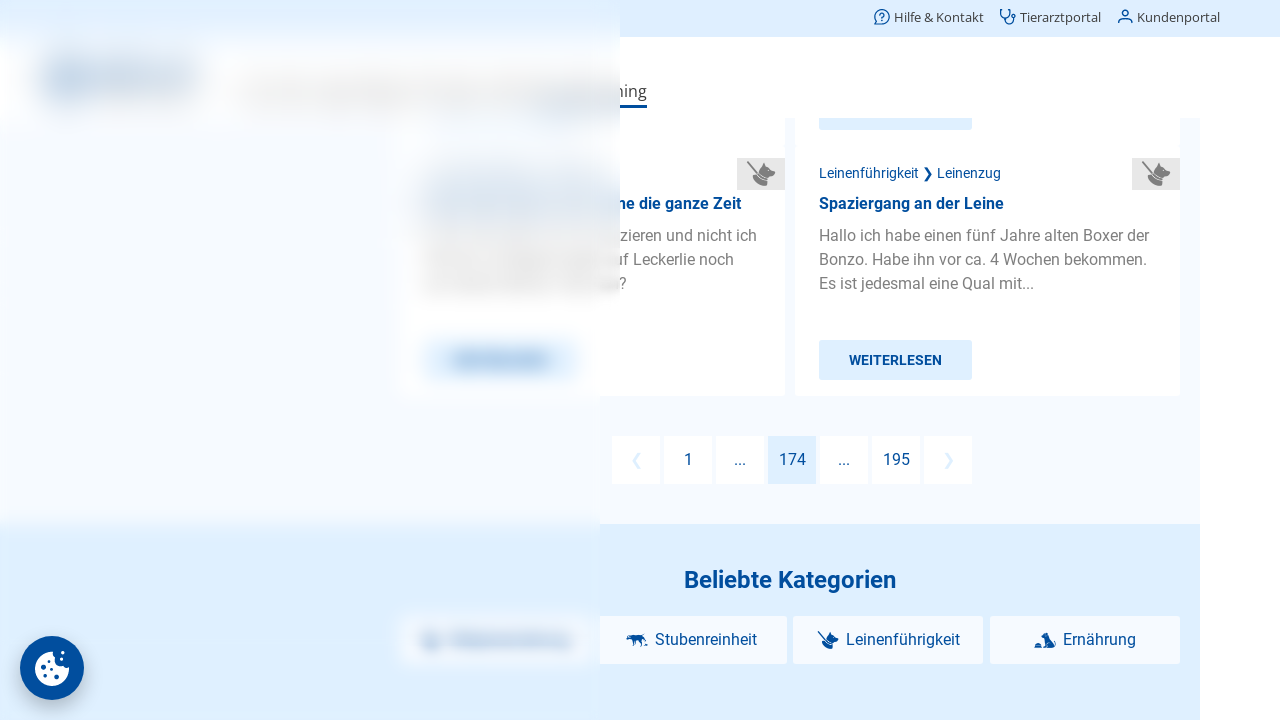

--- FILE ---
content_type: text/html;charset=utf-8
request_url: https://www.agila.de/hundetrainer-sprechstunde/hund-zieht-an-der-leine/fragen/seite-174
body_size: 309692
content:
<!DOCTYPE html><html  lang="de"><head><meta charset="utf-8">
<meta name="viewport" content="width=device-width, initial-scale=1">
<base href="/hundetrainer-sprechstunde/">
<title>Hunde Leinenführigkeit Leinenzug: Fragen &amp; Antworten – AGILA</title>
<script src="/common/consent.js?project=qna" async></script>
<style>.caption[data-v-d2d53441]{color:var(--color-primary);display:block}.caption.center[data-v-d2d53441]{text-align:center}.caption.small[data-v-d2d53441]{font-size:16px;line-height:24px}</style>
<style>@keyframes Loader-abff703e{0%{transform:rotate(0)}to{transform:rotate(1turn)}}.loader[data-v-abff703e]{align-items:center;display:flex;justify-content:center}.loader div[data-v-abff703e]{animation:Loader-abff703e 2s linear infinite;border-color:var(--color-primary);border-bottom-color:transparent!important;border-radius:50%;border-style:solid;border-width:4px;height:32px;width:32px}.loader.medium div[data-v-abff703e]{border-width:3px;height:24px;width:24px}.loader.small div[data-v-abff703e]{border-width:2px;height:16px;width:16px}</style>
<style>.icon[data-v-1acd8ca0]{align-items:center;display:flex;justify-content:center;text-align:center;vertical-align:middle}</style>
<style>.button[data-v-d16ad8a8]{align-items:center;background-color:var(--color-primary);border:none;border-radius:3px;color:var(--color-buttonText);cursor:pointer;display:flex;font-family:Roboto;font-size:18px;font-weight:700;justify-content:center;line-height:57px;min-height:57px;min-width:57px;overflow:hidden;padding:0 30px;text-align:center;text-transform:uppercase;-webkit-user-select:none;-moz-user-select:none;user-select:none;vertical-align:middle;white-space:nowrap}.button .icon[data-v-d16ad8a8]{margin-right:7px}.button.block[data-v-d16ad8a8]{display:block;width:100%}.button.light[data-v-d16ad8a8]{background-color:var(--color-secondary);color:var(--color-primary)}.button.extralight[data-v-d16ad8a8]{background-color:var(--color-background);color:var(--color-primary)}.button.white[data-v-d16ad8a8]{background-color:#fff;color:var(--color-primary)}.button.transparent[data-v-d16ad8a8]{background-color:transparent;color:var(--color-primary)}.button.transparent[data-v-d16ad8a8]:not(.no-highlight):active{background-color:var(--color-secondary)}.button.small[data-v-d16ad8a8]{font-size:14px;line-height:40px;min-height:40px;min-width:40px}.button.medium[data-v-d16ad8a8]{font-size:16px;line-height:48px;min-height:48px;min-width:48px}.button.wide[data-v-d16ad8a8]{width:100%}.button.left[data-v-d16ad8a8]{justify-content:flex-start}.button.toolbar[data-v-d16ad8a8]{font-weight:400;padding:0 10px;text-transform:none}.button.loading[data-v-d16ad8a8]{cursor:default}.button.disabled[data-v-d16ad8a8]{cursor:default;opacity:.5}.button.icon-only[data-v-d16ad8a8]{padding-left:0;padding-right:0}.button.icon-only .icon[data-v-d16ad8a8]{margin:0}</style>
<style>.category-list[data-v-f469a8f4]{display:flex;flex-wrap:wrap;justify-content:space-between}.category-list[data-v-f469a8f4]>*{margin-top:10px;width:100%}.category-list[data-v-f469a8f4]>:last-child:nth-child(odd){width:100%}.category-list>* .children[data-v-f469a8f4],.category-list>.hidden[data-v-f469a8f4]{display:none}.category-list>.selected[data-v-f469a8f4]{width:100%}.category-list>.selected>.button[data-v-f469a8f4]{display:none}.category-list>.selected .children[data-v-f469a8f4]{display:block;position:relative}.category-list>.selected .children[data-v-f469a8f4]>:first-child{color:var(--color-primary);font-size:12px;line-height:16px}.category-list>.selected .children .caption[data-v-f469a8f4]{font-size:24px;font-weight:700;line-height:30px;margin-bottom:32px}.category-list>.selected .children .icon[data-v-f469a8f4]{background-color:var(--color-background);color:var(--color-primary);height:32px;line-height:32px;position:absolute;right:0;top:0;width:48px}.category-list>.selected .children .button[data-v-f469a8f4]{margin-top:8px}.category-list>.selected .children .button[data-v-f469a8f4]:first-child{margin-top:0}@media (min-width:480px){.category-list[data-v-f469a8f4]>*{width:calc(50% - 5px)}}@media (min-width:960px){.category-list>.selected .children[data-v-f469a8f4]>:first-child{font-size:14px}}@media (min-width:1200px){.category-list.wide[data-v-f469a8f4]>*{width:calc(25% - 5px)}}</style>
<style>.explore[data-v-5baed8fc]{padding:24px 10px}.explore .category-list[data-v-5baed8fc]{margin-bottom:40px;padding-top:10px}.explore .links[data-v-5baed8fc]>*{margin-top:10px}</style>
<style>.modal[data-v-1f645fb0]{align-items:flex-end;-webkit-backdrop-filter:blur(5px);backdrop-filter:blur(5px);background-color:transparent;display:flex;justify-content:center;inset:100% 0 0;overflow:hidden;padding:0 10px;position:fixed;transition:background-color .2s,top 0s .2s;z-index:11}.modal.visible[data-v-1f645fb0]{background-color:var(--color-modalBackground);top:0;transition:background-color .2s,top 0s}.modal.menu[data-v-1f645fb0]{bottom:86px;z-index:9}.modal>.box[data-v-1f645fb0]{background-color:#fff;border-top-left-radius:8px;border-top-right-radius:8px;box-shadow:0 0 50px #0003;max-height:100%;min-width:300px;opacity:0;overflow:auto;transform:translateY(100%);transition:transform .2s,opacity .2s}.modal>.box .head[data-v-1f645fb0]{border-bottom:1px solid var(--color-secondary);height:80px;margin:0 16px;position:relative}.modal>.box .head .caption[data-v-1f645fb0]{font-size:20px;font-weight:700;left:0;line-height:40px;position:absolute;top:20px}.modal>.box .head .back[data-v-1f645fb0]{font-size:16px;left:0;position:absolute;top:20px}.modal>.box .head .close[data-v-1f645fb0]{position:absolute;right:0;top:20px}.modal>.box .body[data-v-1f645fb0]{padding:24px 16px}.modal.no-divider>.box .head[data-v-1f645fb0]{border-bottom:none}.modal.no-padding>.box .body[data-v-1f645fb0]{padding:0}.modal.center-caption:not(.back) .box .head .caption[data-v-1f645fb0]{left:70px;right:70px}.modal.visible>.box[data-v-1f645fb0]{opacity:1;transform:translate(0)}.modal.fullscreen[data-v-1f645fb0]{padding-left:0;padding-right:0}@media (max-width:959px){.modal.fullscreen>.box[data-v-1f645fb0]{border-radius:0;height:100vh;width:100vw}.modal.fullscreen>.box .body[data-v-1f645fb0]{inset:0;position:absolute}}.modal.fullscreen.has-caption>.box .body[data-v-1f645fb0]{top:80px}@media (min-width:960px){.modal[data-v-1f645fb0]{align-items:center}.modal>.box[data-v-1f645fb0]{border-bottom-left-radius:8px;border-bottom-right-radius:8px;width:var(--width)}.modal>.box .head[data-v-1f645fb0]{margin-left:24px;margin-right:24px}.modal>.box .head .caption[data-v-1f645fb0]{left:0}.modal>.box .body[data-v-1f645fb0]{padding-left:24px;padding-right:24px}.modal.menu[data-v-1f645fb0]{bottom:0}.modal[data-v-1f645fb0] .page-wrapper{padding-left:0!important}}</style>
<style>.button-set[data-v-5d66001f]{display:flex;flex-direction:column;flex-wrap:wrap;gap:16px;justify-content:center;margin-top:24px}.button-set[data-v-5d66001f],.button-set.center[data-v-5d66001f]{align-items:center}@media (min-width:960px){.button-set[data-v-5d66001f]{flex-direction:row-reverse;justify-content:flex-start}.button-set.column[data-v-5d66001f]{align-items:flex-end;flex-direction:column}.button-set.center[data-v-5d66001f]{align-items:center;justify-content:center}}</style>
<style>.date-picker .controls[data-v-1083803d]{display:flex;flex-wrap:wrap;justify-content:center}.date-picker .controls[data-v-1083803d]>*{border:none;font-size:20px;margin-left:10px;padding:5px}.date-picker .controls[data-v-1083803d]>:focus{outline-width:0}.date-picker .controls[data-v-1083803d]>:first-child{margin-left:0}.date-picker .controls .year[data-v-1083803d]{width:80px}</style>
<style>.select[data-v-07a6014c]{padding:24px 0}.select .items[data-v-07a6014c]{list-style:none;margin:0;padding:0}.select .items[data-v-07a6014c]>*{margin:0}.select .items>*>a[data-v-07a6014c]{color:var(--color-text);cursor:pointer;display:block;margin:0;padding:8px 16px}.select .items[data-v-07a6014c]>:hover{background-color:var(--color-background)}.select .items>.selected>a[data-v-07a6014c]{color:var(--color-primary);font-weight:700}@media (min-width:960px){.select .items>*>a[data-v-07a6014c]{padding-left:24px;padding-right:24px}}</style>
<style>.input-control[data-v-432fede3]{position:relative}.input-control .wrapper[data-v-432fede3]{background-color:#fff;border:1px solid #e8e8e8;border-radius:3px;display:flex;padding:34px 20px 10px;width:100%}.input-control .wrapper[data-v-432fede3] .icon{color:var(--color-primary);cursor:pointer;margin-left:10px}.input-control.no-label .wrapper[data-v-432fede3]{padding-top:10px}.input-control.frameless .wrapper[data-v-432fede3]{border-width:0}.input-control.focused .wrapper[data-v-432fede3]{border-color:var(--color-primary)}.input-control.invalid .wrapper[data-v-432fede3]{border-color:#e84c3d}.input-control .label[data-v-432fede3],.input-control.filled .label[data-v-432fede3]{border-radius:12px;color:var(--color-text);font-family:Roboto;font-size:12px;font-weight:400;height:24px;left:20px;line-height:24px;position:absolute;top:10px;transform-origin:0 50%;user-select:none;-webkit-user-select:none;-moz-user-select:none;-ms-user-select:none}.input-control.filled:not(.readonly):not(.invalid) .label[data-v-432fede3],.input-control.focused .label[data-v-432fede3]{color:var(--color-primary)}.input-control.invalid .label[data-v-432fede3]{color:#e84c3d}.input-control.filled:not(.focused) .label[data-v-432fede3]{transition:transform 0s}.input-control.type-multiline .label[data-v-432fede3],.input-control.type-text .label[data-v-432fede3]{cursor:text}.input-control .input[data-v-432fede3]{background-color:transparent;border:0;color:var(--color-text);font-family:SyntaxLT,Roboto;font-size:16px;height:20px;line-height:20px;min-height:20px;outline:none;overflow:hidden;padding:0;text-overflow:ellipsis;white-space:nowrap;width:100%}.input-control .input[data-v-432fede3]::-moz-placeholder{color:var(--color-textLight)}.input-control .input[data-v-432fede3]::placeholder{color:var(--color-textLight)}.input-control.center .input[data-v-432fede3]{text-align:center}.input-control.type-multiline .input[data-v-432fede3]{overflow-y:auto;resize:vertical;white-space:normal}.input-control .visibility[data-v-432fede3]{background-color:silver;color:var(--color-primary)}.input-control .error[data-v-432fede3]{color:#e84c3d;display:flex;margin-top:10px}.input-control .error .icon[data-v-432fede3]{line-height:20px;margin:0 5px 0 0}.input-control .error .text[data-v-432fede3]{font-size:14px;line-height:20px;overflow:hidden;text-overflow:ellipsis}</style>
<style>.search[data-v-868aacdc]{height:100%;min-height:300px;position:relative}.search .term[data-v-868aacdc]{border-bottom:1px solid #e8e8e8;padding:0 0 10px}.search .suggestions[data-v-868aacdc]{inset:90px 0 0;min-height:100px;overflow:auto;padding:10px 0;position:absolute}.search .suggestions[data-v-868aacdc]>*{display:block;padding:10px 20px}.search .suggestions[data-v-868aacdc]>:hover{background-color:var(--color-background)}.search .hint[data-v-868aacdc]{padding:40px 20px 10px}</style>
<style>.advisor[data-v-4f24daf1]{padding:24px 10px}.advisor .caption[data-v-4f24daf1]{margin-bottom:16px}.advisor .category-list[data-v-4f24daf1]{margin-bottom:40px}</style>
<style>.google-login-button[data-v-be36223f]{display:flex}.google-login-button[data-v-be36223f]>:first-child{background-color:#fff;background-image:url("data:image/svg+xml;charset=utf-8,%3Csvg xmlns='http://www.w3.org/2000/svg' width='24' height='24' viewBox='0 0 24 24'%3E%3Cpath fill='%234285f4' d='M23.745 12.27c0-.79-.07-1.54-.19-2.27h-11.3v4.51h6.47c-.29 1.48-1.14 2.73-2.4 3.58v3h3.86c2.26-2.09 3.56-5.17 3.56-8.82'/%3E%3Cpath fill='%2334a853' d='M12.255 24c3.24 0 5.95-1.08 7.93-2.91l-3.86-3c-1.08.72-2.45 1.16-4.07 1.16-3.13 0-5.78-2.11-6.73-4.96h-3.98v3.09C3.515 21.3 7.565 24 12.255 24'/%3E%3Cpath fill='%23fbbc05' d='M5.525 14.29c-.25-.72-.38-1.49-.38-2.29s.14-1.57.38-2.29V6.62h-3.98a11.86 11.86 0 0 0 0 10.76z'/%3E%3Cpath fill='%23ea4335' d='M12.255 4.75c1.77 0 3.35.61 4.6 1.8l3.42-3.42C18.205 1.19 15.495 0 12.255 0c-4.69 0-8.74 2.7-10.71 6.62l3.98 3.09c.95-2.85 3.6-4.96 6.73-4.96'/%3E%3C/svg%3E");background-position:50%;background-repeat:no-repeat;background-size:20px;width:45px}</style>
<style>.divider[data-v-c21041fe]{color:var(--color-primary);font-size:12px;position:relative;text-align:center}.divider[data-v-c21041fe]:after,.divider[data-v-c21041fe]:before{background:var(--color-secondary);content:"";height:1px;left:0;position:absolute;top:50%;width:42%}.divider[data-v-c21041fe]:after{left:auto;right:0}</style>
<style>.notice[data-v-c7357393]{background-color:#fff;border:1px solid #3598db;border-radius:3px;color:#3598db;display:flex;overflow:hidden}.notice .icon[data-v-c7357393]{background-color:#dbe9f3;line-height:24px;padding:10px}.notice .text[data-v-c7357393]{padding:10px}.notice.type-success[data-v-c7357393]{border-color:#00bc8c;color:#00bc8c}.notice.type-success .icon[data-v-c7357393]{background-color:#d1f0e8}.notice.type-warning[data-v-c7357393]{border-color:#f39c11;color:#f39c11}.notice.type-warning .icon[data-v-c7357393]{background-color:#f5e9d7}.notice.type-error[data-v-c7357393]{border-color:#e84c3d;color:#e84c3d}.notice.type-error .icon[data-v-c7357393]{background-color:#eed2d0}</style>
<style>.password-conditions ul[data-v-b1b01712]{list-style:none}.password-conditions ul li[data-v-b1b01712]{position:relative}.password-conditions ul li .icon[data-v-b1b01712]{height:24px;left:-30px;position:absolute;top:0;vertical-align:middle;width:24px}</style>
<style>.form[data-v-e71aa459]{margin-top:24px}.form[data-v-e71aa459] .fieldset>*{width:100%}.form[data-v-e71aa459] .control:not(:first-child){margin-top:16px}</style>
<style>.success[data-v-d2455c48]{align-items:center;display:flex;flex-direction:column}.success .icon[data-v-d2455c48]{color:var(--color-primary);margin-bottom:16px}.success .button[data-v-d2455c48]{margin-top:24px}</style>
<style>.activation[data-v-ea7ddf71]{background-color:var(--color-background);padding:24px 10px;text-align:left}.activation p[data-v-ea7ddf71]{text-align:center}.activation .compact[data-v-ea7ddf71]{display:flex;justify-content:center}.activation .compact .control[data-v-ea7ddf71]{width:150px}.activation .notice[data-v-ea7ddf71]{margin-top:24px}</style>
<style>.wrapper .form[data-v-1ba39a74]{margin-top:0}.wrapper .notice[data-v-1ba39a74]{margin-top:24px}.wrapper .password-conditions[data-v-1ba39a74]{margin-bottom:40px}</style>
<style>.authentication[data-v-3ed13cb1]{background-color:var(--color-background);padding:24px 16px}.authentication[data-v-3ed13cb1]>*{margin:0 auto;max-width:360px}.authentication .divider[data-v-3ed13cb1]{margin-bottom:24px;margin-top:24px}.authentication .advantages-opener[data-v-3ed13cb1]{color:var(--color-primary);cursor:pointer;font-size:12px;line-height:16px;margin-top:32px;text-align:center}.authentication .advantages-list[data-v-3ed13cb1]{color:var(--color-primary);font-size:14px;line-height:20px;list-style:none;margin:0;padding:0}.authentication .advantages-list[data-v-3ed13cb1]>*{display:flex;margin-top:16px}.authentication .advantages-list>* .icon[data-v-3ed13cb1]{margin-right:14px}.authentication .password-conditions[data-v-3ed13cb1]{margin-bottom:24px;margin-top:24px}.authentication .notice[data-v-3ed13cb1]{margin-top:16px}.success[data-v-3ed13cb1]{padding:24px 10px}@media (min-width:960px){.authentication[data-v-3ed13cb1]{padding-left:24px;padding-right:24px}.authentication .advantages-opener[data-v-3ed13cb1]{font-size:14px}}</style>
<style>.share .services[data-v-c510e03f]{display:flex;flex-wrap:wrap;justify-content:center}.share .services[data-v-c510e03f]>*{align-items:center;border-radius:3px;color:var(--color-text);display:flex;flex-direction:column;font-family:Roboto;font-size:14px;font-weight:700;height:96px;justify-content:center;margin:5px;-webkit-user-select:none;-moz-user-select:none;user-select:none;width:96px}.share .services[data-v-c510e03f]>:active{background-color:var(--color-secondary)}.share .services>* .icon[data-v-c510e03f]{font-size:50px;margin-bottom:5px}</style>
<style>@font-face{font-display:swap;font-family:Roboto;font-style:normal;font-weight:400;src:url(/hundetrainer-sprechstunde/_nuxt/Roboto-Regular.BHeBnKzs.ttf) format("truetype")}@font-face{font-display:swap;font-family:Open Sans;font-style:normal;font-weight:400;src:url(/hundetrainer-sprechstunde/_nuxt/OpenSans.BZBpG5Iz.ttf)}@font-face{font-display:swap;font-family:Roboto;font-style:normal;font-weight:700;src:url(/hundetrainer-sprechstunde/_nuxt/Roboto-Bold.BKtbn9Wi.ttf) format("truetype")}@font-face{font-display:swap;font-family:Roboto;font-style:italic;font-weight:400;src:url(/hundetrainer-sprechstunde/_nuxt/Roboto-Italic.Dxo79a56.ttf) format("truetype")}@font-face{font-display:swap;font-family:Roboto;font-style:italic;font-weight:700;src:url(/hundetrainer-sprechstunde/_nuxt/Roboto-BoldItalic.DLtOeeWN.ttf) format("truetype")}@font-face{font-display:block;font-family:agila;font-style:normal;font-weight:400;src:url(/hundetrainer-sprechstunde/_nuxt/agila.C3o2MbYb.ttf?41f0km) format("truetype"),url(/hundetrainer-sprechstunde/_nuxt/agila.7xaDCHgj.woff?41f0km) format("woff"),url(/hundetrainer-sprechstunde/_nuxt/agila.BjIi-1ck.svg?41f0km#agila) format("svg")}[class*=" icon-"],[class^=icon-]{font-family:agila!important;speak:never;font-style:normal;font-variant:normal;font-weight:400;line-height:1;text-transform:none;-webkit-font-smoothing:antialiased;-moz-osx-font-smoothing:grayscale}.icon-checkBox:before{content:""}.icon-checkBoxSolid:before{content:""}.icon-checkBoxEmpty:before{content:""}.icon-mail:before{content:""}.icon-pinterest:before{content:""}.icon-whatsapp:before{content:""}.icon-twitter:before{content:""}.icon-youtube:before{content:""}.icon-facebook:before{content:""}.icon-instagram:before{content:""}.icon-mdiLogout:before{content:""}.icon-mdiDelete:before{content:""}.icon-mdiLike:before{content:""}.icon-mdiRight:before{content:""}.icon-mdiLeft:before{content:""}.icon-mdiUp:before{content:""}.icon-mdiDown:before{content:""}.icon-checkCircleSolid:before{content:""}.icon-male:before{content:""}.icon-female:before{content:""}.icon-checkCircle:before{content:""}.icon-mdiEdit:before{content:""}.icon-errorCircle:before{content:""}.icon-mdiCalendar:before{content:""}.icon-visibilityOff:before{content:""}.icon-mdiInfoCircle:before{content:""}.icon-visibilityOn:before{content:""}.icon-block:before{content:""}.icon-warning:before{content:""}.icon-menu:before{content:""}.icon-radioOn:before{content:""}.icon-mdiClear:before{content:""}.icon-mdiLocation:before{content:""}.icon-radioOff:before{content:""}.icon-mdiTune:before{content:""}.icon-mdiShare:before{content:""}.icon-download:before{content:""}.icon-mdiBookmarkOff:before{content:""}.icon-mdiClose:before{content:""}.icon-mdiBookmarkOn:before{content:""}.icon-mdiArrowLeft:before{content:""}.icon-mdiSort:before{content:""}.icon-arrowLeft:before{content:""}.icon-arrowRight:before{content:""}.icon-backToTop:before{content:""}.icon-answeredQuestions:before{content:""}.icon-bookmarkOn:before{content:""}.icon-bookmarkOff:before{content:""}.icon-share:before{content:""}.icon-bell:before{content:""}.icon-calendar:before{content:""}.icon-close:before{content:""}.icon-delete:before{content:""}.icon-down:before{content:""}.icon-up:before{content:""}.icon-left:before{content:""}.icon-right:before{content:""}.icon-edit:before{content:""}.icon-tune:before{content:""}.icon-like:before{content:""}.icon-logout:before{content:""}.icon-location:before{content:""}.icon-infoCircle:before{content:""}.icon-phone:before{content:""}.icon-smartphone:before{content:""}.icon-sort:before{content:""}.icon-chart:before{content:""}.icon-clear:before{content:""}.icon-advisorBold:before{content:""}.icon-dogTrainer:before{content:""}.icon-explore:before{content:""}.icon-user:before{content:""}.icon-agila-icon-vorheriger-schritt:before{content:""}.icon-back:before{content:""}.icon-questionBold:before{content:""}.icon-searchBold:before{content:""}.icon-logoSmall:before{color:#004e9e;content:""}.icon-logoDefault .path1:before{color:#004e9e;content:""}.icon-logoDefault .path2:before{color:#004e9e;content:"";margin-left:-2.685546875em}.icon-logoDefault .path3:before{color:#004e9e;content:"";margin-left:-2.685546875em}.icon-logoDefault .path4:before{color:#004e9e;content:"";margin-left:-2.685546875em}.icon-logoDefault .path5:before{color:#004e9e;content:"";margin-left:-2.685546875em}.icon-logoDefault .path6:before{color:#004e9e;content:"";margin-left:-2.685546875em}.icon-logoDefault .path7:before{color:#004e9e;content:"";margin-left:-2.685546875em}.icon-logoDefault .path8:before{color:#004e9e;content:"";margin-left:-2.685546875em}.icon-logoDefault .path9:before{color:#004e9e;content:"";margin-left:-2.685546875em}.icon-logoDefault .path10:before{color:#004e9e;content:"";margin-left:-2.685546875em}.icon-logoDefault .path11:before{color:#004e9e;content:"";margin-left:-2.685546875em}.icon-logoDefault .path12:before{color:#000;content:"";margin-left:-2.685546875em}.icon-logoDefault .path13:before{color:#000;content:"";margin-left:-2.685546875em}.icon-logoDefault .path14:before{color:#000;content:"";margin-left:-2.685546875em}.icon-logoDefault .path15:before{color:#000;content:"";margin-left:-2.685546875em}.icon-logoDefault .path16:before{color:#000;content:"";margin-left:-2.685546875em}.icon-logoDefault .path17:before{color:#000;content:"";margin-left:-2.685546875em}.icon-logoDefault .path18:before{color:#000;content:"";margin-left:-2.685546875em}.icon-logoDefault .path19:before{color:#000;content:"";margin-left:-2.685546875em}.icon-logoDefault .path20:before{color:#000;content:"";margin-left:-2.685546875em}.icon-logoDefault .path21:before{color:#000;content:"";margin-left:-2.685546875em}.icon-logoDefault .path22:before{color:#000;content:"";margin-left:-2.685546875em}.icon-logoDefault .path23:before{color:#000;content:"";margin-left:-2.685546875em}.icon-logoDefault .path24:before{color:#000;content:"";margin-left:-2.685546875em}.icon-logoDefault .path25:before{color:#000;content:"";margin-left:-2.685546875em}.icon-logoDefault .path26:before{color:#000;content:"";margin-left:-2.685546875em}.icon-logoDefault .path27:before{color:#000;content:"";margin-left:-2.685546875em}.icon-logoDefault .path28:before{color:#000;content:"";margin-left:-2.685546875em}.icon-logoDefault .path29:before{color:#000;content:"";margin-left:-2.685546875em}.icon-logoDefault .path30:before{color:#000;content:"";margin-left:-2.685546875em}.icon-logoDefault .path31:before{color:#000;content:"";margin-left:-2.685546875em}.icon-logoSmallAlt:before{content:""}.icon-logoAlt:before{content:""}.icon-logoCircle:before{content:""}.icon-home:before{content:""}.icon-imprint:before{content:""}.icon-contact:before{content:""}.icon-more:before{content:""}.icon-customerInfo:before{content:""}.icon-editContract:before{content:""}.icon-printContract:before{content:""}.icon-activities:before{content:""}.icon-contracts:before{content:""}.icon-invoiceSubmitted:before{content:""}.icon-submittedInvoices:before{content:""}.icon-feePayed:before{content:""}.icon-animals:before{content:""}.icon-hps:before{content:""}.icon-ops:before{content:""}.icon-phv:before{content:""}.icon-tks:before{content:""}.icon-contractInfo:before{content:""}.icon-paw:before{content:""}.icon-bankData:before{content:""}.icon-invoices:before{content:""}.icon-faq:before{content:""}.icon-dog:before{content:""}.icon-cat:before{content:""}.icon-account:before{content:""}.icon-accountAlt:before{content:""}.icon-contract:before{content:""}.icon-captureInvoice:before{content:""}.icon-cam:before{content:""}.icon-submitInvoice:before{content:""}.icon-handledInvoice:before{content:""}.icon-submitCase:before{content:""}.icon-insuranceCase:before{content:""}.icon-call:before{content:""}.icon-info:before{content:""}.icon-health:before{content:""}.icon-emergencyCall:before{content:""}.icon-captureAlignment:before{content:""}.icon-captureLegibility:before{content:""}.icon-captureLighting:before{content:""}.icon-remoteVet:before{content:""}.icon-question:before{content:""}.icon-AGILA-Icon-Set-Erweiterung-Administrativ-Mein-Konto-2021-12-09-RZ:before{content:""}.icon-profile:before{content:""}.icon-advisor:before{content:""}.icon-AGILA-Icon-Set-Erweiterung-Administrativ-Ratgeber-22021-12-09-RZ:before{content:""}.icon-search:before{content:""}.icon-AGILA-Icon-Set-Erweiterung-Administrativ-bersicht-2021-12-09-RZ:before{content:""}.icon-AGILA-Icon-Set-Erweiterung-Giftlexikon-Erkennungsmerkmale-2021-12-09-RZ:before{content:""}.icon-AGILA-Icon-Set-Erweiterung-Giftlexikon-Erste-Hilfe-2021-12-09-RZ:before{content:""}.icon-AGILA-Icon-Set-Erweiterung-Giftlexikon-Tdliche-Dosis-2021-12-09-RZ:before{content:""}.icon-AGILA-Icon-Set-Erweiterung-Giftlexikon-Verwechselbar-mit-2021-12-09-RZ:before{content:""}.icon-AGILA-Icon-Set-Erweiterung-Giftlexikon-Vorkommen-2021-12-09-RZ:before{content:""}.icon-AGILA-Icon-Set-Erweiterung-Giftlexikon-Wirkung-bzw-Symptome-2021-12-09-RZ:before{content:""}.icon-AGILA-Icon-Set-Erweiterung-Tiergesundheit-Ansteckungsgefahr-2021-12-09-RZ:before{content:""}.icon-AGILA-Icon-Set-Erweiterung-Tiergesundheit-Behandlungsmglichkeiten-2021-12-09-RZ:before{content:""}.icon-AGILA-Icon-Set-Erweiterung-Tiergesundheit-Diagnose-2021-12-09-RZ:before{content:""}.icon-AGILA-Icon-Set-Erweiterung-Tiergesundheit-Hufigkeit-2021-12-09-RZ:before{content:""}.icon-AGILA-Icon-Set-Erweiterung-Tiergesundheit-Prognose-2021-12-09-RZ:before{content:""}.icon-stats:before{content:""}.icon-AGILA-Icon-Set-Erweiterung-Tiergesundheit-Vorkommen-2021-12-09-RZ:before{content:""}.icon-AGILA-Icon-Set-Erweiterung-Tiergesundheit-Zustndige-Spezialisten-2021-12-09-RZ:before{content:""}.icon-AGILA-Icon-Tierarztbindung-2016-02-01-RZ:before{content:""}.icon-service:before{content:""}.icon-AGILA-Icon-Set-Erweiterung-Tierrzte-und-Vermittlerbetreuung-2022-06-16-RZ:before{content:""}.icon-AGILA-Icon-Pfote-RGB-2015-06-12-RZ:before{content:""}.icon-exclamation:before{content:""}.icon-AGILA-Icon-Set-Erweiterung-Beschwerdemanagement-2022-06-16-RZ:before{content:""}.icon-AGILA-Icon-Set-Erweiterung-Entwicklung-Website-Kundenportal-2022-06-16-RZ:before{content:""}.icon-AGILA-Icon-Set-Erweiterung-Fragen-zum-bestehenden-Vertrag-2022-06-16-RZ:before{content:""}.icon-AGILA-Icon-Set-Erweiterung-Mahnwesen-2022-06-16-RZ:before{content:""}.icon-AGILA-Icon-Set-Erweiterung-Marketing-2022-06-16-RZ:before{content:""}.icon-AGILA-Icon-Set-Erweiterung-Neukundenberatung-2022-06-16-RZ:before{content:""}.icon-AGILA-Icon-Set-Erweiterung-Presse-2022-06-16-RZ:before{content:""}.icon-AGILA-Icon-Set-Erweiterung-Redaktion-2022-06-16-RZ:before{content:""}.icon-AGILA-Icon-Set-Erweiterung-Schadenregulierung-Haftpflicht-2022-06-16-RZ:before{content:""}.icon-AGILA-Icon-Set-Erweiterung-Schadenregulierung-Kranken-und-OP-Versicherung-2022-06-16-RZ:before{content:""}.icon-AGILA-Icon-Set-Erweiterung-Vorstand-2022-06-16-RZ:before{content:""}.icon-categoryAggression:before{content:""}.icon-categoryGeneral:before{content:""}.icon-categoryAnxiety:before{content:""}.icon-categoryNutrition:before{content:""}.icon-categoryLeash:before{content:""}.icon-categoryObedience:before{content:""}.icon-categoryNewEnvironment:before{content:""}.icon-categoryHousebreaking:before{content:""}.icon-categoryWhelp:before{content:""}.icon-AGILA-Icon-Set-Erweiterung-Chat-2022-04-26-RZ:before{content:""}.icon-AGILA-Icon-Set-Erweiterung-Kontaktformular-2022-04-26-RZ:before{content:""}.icon-AGILA-Icon-Set-Erweiterung-Rueckruf-2022-04-26-RZ:before{content:""}.icon-AGILA-Iconserie-Beitrag-bezahlt-2019-04-02-RZ:before{content:""}.icon-AGILA-Iconserie-Fall-eroeffnen-2019-04-02-RZ:before{content:""}.icon-AGILA-Iconserie-Kundenportal-persoenliche-Daten-blau-2019-05-08:before{content:""}*{box-sizing:border-box;image-rendering:auto;text-rendering:geometricPrecision;-webkit-tap-highlight-color:transparent}body{color:var(--color-text);font-family:Roboto;font-size:16px;font-weight:400;line-height:24px;margin:0;overflow:hidden}@media (max-width:768px){body.offcanvas-in .header{margin-top:0}}a{color:var(--color-primary);text-decoration:none}.h1,h1{font-size:28px;line-height:36px}.h1,.h2,h1,h2{color:var(--color-primary);font-family:Roboto;font-weight:700;margin:0}.h2,h2{font-size:24px;line-height:32px}.h3,h3{color:var(--color-primary);font-family:Roboto;font-size:14px;font-weight:700;line-height:24px}.h3,h3,p{margin:0}p+p,ul{margin:24px 0 0}ul{padding:0 0 0 50px}li{margin-top:16px}.paw-list ul{list-style:none}.paw-list ul li{padding-left:30px}.paw-list ul li:before{color:var(--color-primary);content:"";font-family:agila;margin-left:-30px;margin-right:8px}@media (min-width:960px){.h1,h1{font-size:36px;line-height:54px}.h3,h3{font-size:16px;line-height:24px}}</style>
<style>h1[data-v-1c68d21c],h2[data-v-1c68d21c]{text-align:center}main[data-v-1c68d21c]{align-items:center;display:flex;flex-direction:column;height:100vh;justify-content:center;width:100vw}main section[data-v-1c68d21c]{background-color:var(--color-background);margin-top:50px;overflow:auto;width:100%}main section[data-v-1c68d21c]>*{margin:20px}</style>
<style>.consent-trigger,[class^=umm-]{bottom:106px!important}@media (min-width:960px){.consent-trigger,[class^=umm-]{bottom:20px!important}}</style>
<style>.default-layout[data-v-cfd160a0]{height:100vh;position:relative;transition:transform .3s;width:100vw}main[data-v-cfd160a0]{background-color:#fff;inset:0 0 86px;min-width:360px;overflow:auto;position:absolute}main[data-v-cfd160a0] .page-wrapper{padding-left:10px;padding-right:10px}@media (min-width:960px){main[data-v-cfd160a0]{bottom:0}main[data-v-cfd160a0] .page-wrapper{margin:0 auto;max-width:1200px;padding-left:400px;padding-right:20px}}.nav-top[data-v-cfd160a0]{height:115px;position:relative;z-index:2}.nav-left[data-v-cfd160a0]{display:none;left:20px;margin:0 auto;position:absolute;width:300px;z-index:1}.nav-bottom[data-v-cfd160a0]{bottom:0;height:86px;left:0;min-width:360px;position:fixed;right:0;z-index:10}.menu-open[data-v-cfd160a0]{transform:translate(250px)}@media (min-width:960px){.menu-open[data-v-cfd160a0]{transform:none}.nav-left[data-v-cfd160a0]{display:block}.nav-bottom[data-v-cfd160a0]{display:none}}@media (min-width:1200px){.nav-left[data-v-cfd160a0]{left:calc(50% - 580px)}}</style>
<style>header .left-mainheader{box-sizing:unset!important}header li,header ul{margin-top:0;padding:0}</style>
<style>.nav-left[data-v-1d4ab4da]{padding:52px 0}.nav-left[data-v-1d4ab4da]>*{background-color:#fff;border-radius:4px;box-shadow:0 0 24px #0000001a;margin-top:8px;overflow:hidden}.nav-left[data-v-1d4ab4da]>:first-child{margin-top:0}.nav-left .search[data-v-1d4ab4da]{position:relative}.nav-left .search .text[data-v-1d4ab4da]{color:var(--color-textLight);font-size:18px;line-height:28px;padding:20px}.nav-left .search .icon[data-v-1d4ab4da]{color:var(--color-secondary);cursor:pointer;font-size:26px;position:absolute;right:20px;top:20px}.nav-left .menu .entries[data-v-1d4ab4da]{margin-bottom:8px;padding-top:8px}.nav-left .menu .entries a[data-v-1d4ab4da]{align-items:center;cursor:pointer;display:flex;height:48px;justify-content:flex-start;padding:0 10px;position:relative;-webkit-user-select:none;-moz-user-select:none;user-select:none;white-space:nowrap}.nav-left .menu .entries a .icon[data-v-1d4ab4da]{color:var(--color-secondary);width:48px}.nav-left .menu .entries a .icon[data-v-1d4ab4da]:last-child{bottom:0;line-height:48px;position:absolute;right:8px;top:0}.nav-left .menu .entries a span[data-v-1d4ab4da]{color:var(--color-text);font-size:16px;font-weight:700;overflow:hidden;text-overflow:ellipsis}.nav-left .menu .entries a.open[data-v-1d4ab4da]{background-color:var(--color-background)}.nav-left .menu .entries a.open .icon[data-v-1d4ab4da]:first-child,.nav-left .menu .entries a.open span[data-v-1d4ab4da]{color:var(--color-primary)}.nav-left .menu .entries a.level-1[data-v-1d4ab4da],.nav-left .menu .entries a.level-2[data-v-1d4ab4da]{background-color:var(--color-background);display:none;padding-left:18px}.nav-left .menu .entries a.level-1 span[data-v-1d4ab4da],.nav-left .menu .entries a.level-2 span[data-v-1d4ab4da]{border:2px solid transparent;border-left:none;border-right:none;font-weight:400;line-height:24px}.nav-left .menu .entries a.level-1.selected span[data-v-1d4ab4da],.nav-left .menu .entries a.level-2.selected span[data-v-1d4ab4da]{border-bottom-color:var(--color-secondary);color:var(--color-primary);font-weight:700}.nav-left .menu .entries a.level-2[data-v-1d4ab4da]{height:36px;line-height:36px;padding-left:68px}.nav-left .menu .entries a.level-2 span[data-v-1d4ab4da]{font-size:14px}.nav-left .menu .entries .level-0.open~.level-1[data-v-1d4ab4da]{display:flex}.nav-left .menu .entries .level-0.open~.level-1~.level-0[data-v-1d4ab4da]:not(.open)~:not(.level-0){display:none}.nav-left .menu .entries .level-1.open~.level-2[data-v-1d4ab4da]{display:flex}.nav-left .menu .entries .level-1.open~.level-2~.level-1[data-v-1d4ab4da]:not(.open)~:not(.level-0,.level-1){display:none}.nav-left .menu .ask[data-v-1d4ab4da]{align-items:center;background-color:var(--color-primary);border-radius:3px;color:#fff;display:flex;flex-direction:column;font-weight:700;margin:24px 8px 8px;padding:20px 30px;text-align:center}.nav-left .menu .ask .button[data-v-1d4ab4da]{margin-top:20px}</style>
<style>.category-description[data-v-318cd5f2],.question-list[data-v-318cd5f2]{padding-bottom:40px}.question-list .caption[data-v-318cd5f2]{margin-bottom:24px;width:100%}.question-list .list-tools[data-v-318cd5f2]{margin-bottom:16px}.question-list .pagination[data-v-318cd5f2]{margin-top:40px}</style>
<style>nav[data-v-e0528b8a]{background-color:#fff;border-top:1px solid var(--color-secondary);justify-content:space-around}nav[data-v-e0528b8a],nav>a[data-v-e0528b8a]{display:flex}nav>a[data-v-e0528b8a]{align-items:center;border-top:1px solid transparent;cursor:pointer;flex-direction:column;margin-top:-1px;min-width:64px;padding:15px 0;position:relative;width:80px}nav>a .icon[data-v-e0528b8a]{color:var(--color-secondary);margin-bottom:7px}nav>a span[data-v-e0528b8a]{font-size:11px;font-weight:700}nav>a.active[data-v-e0528b8a]{border-top-color:var(--color-primary)}nav>a.active[data-v-e0528b8a]:after{background-image:url('data:image/svg+xml;utf8,<svg viewBox="150.168 212.602 199.663 74.795" xmlns="http://www.w3.org/2000/svg" xmlns:bx="https://boxy-svg.com"><path d="M -249.999 -287.397 L -150.168 -212.602 L -349.831 -212.602 L -249.999 -287.397 Z" style="stroke: rgb(0, 0, 0); stroke-width: 0px; fill: rgb(1, 78, 158);" transform="matrix(-1, 0, 0, -1, 0, 0)" bx:shape="triangle -349.831 -287.397 199.663 74.795 0.5 0 1@027193c4"/><path d="M -249.998 -277.799 L -162.977 -212.602 L -337.02 -212.602 L -249.998 -277.799 Z" style="stroke: rgb(0, 0, 0); stroke-width: 0px; fill: rgb(255, 255, 255);" transform="matrix(-1, 0, 0, -1, 0, 0)" bx:shape="triangle -337.02 -277.799 174.043 65.197 0.5 0 1@e430ba51"/></svg>');background-position:top;background-repeat:no-repeat;content:"";height:10px;left:0;position:absolute;right:0;top:-1px}nav>a.active .icon[data-v-e0528b8a]{color:var(--color-primary)}</style>
<style>@charset "UTF-8";.page-head[data-v-1ba710da]{padding:0;position:relative}.page-head.colored[data-v-1ba710da]{background-color:var(--color-background)}.page-head .loader[data-v-1ba710da]{height:3px;left:0;position:absolute;right:0;top:0}.page-head .loader[data-v-1ba710da]:before{background-color:var(--color-primary);bottom:0;content:"";left:0;position:absolute;top:0;transition:width 0s;width:0}.page-head .loader.active[data-v-1ba710da]:before{transition:width 10s ease-out;width:100%}.page-head .loader.done[data-v-1ba710da]:before{transition:width 0s;width:100%}.page-head .image[data-v-1ba710da]{background-size:cover;height:144px}.page-head .image[data-v-1ba710da],.page-head .image div[data-v-1ba710da]{background-position:50%;background-repeat:no-repeat}.page-head .image div[data-v-1ba710da]{background-size:contain;height:inherit;width:inherit}.page-head .back-link[data-v-1ba710da]{font-size:12px;line-height:50px;padding:0 10px}.page-head .back-link[data-v-1ba710da]:before{color:var(--color-primary);content:"❮";font-size:10px;margin-right:5px}.page-head .back-link a[data-v-1ba710da]{cursor:pointer}.page-head .headline[data-v-1ba710da]{color:var(--color-primary);font-size:12px;min-height:126px;padding:50px 74px 16px 0;position:relative}.page-head .headline .icon[data-v-1ba710da]{color:var(--color-primary);height:64px;line-height:64px;position:absolute;right:0;top:50px;width:64px}.page-head .back-link+.headline[data-v-1ba710da]{padding-top:0}.page-head .image+.page-wrapper .headline[data-v-1ba710da]{padding-right:0}.page-head .image+.page-wrapper .headline .icon[data-v-1ba710da]{background-color:#fff;left:10px;right:auto;top:-32px}.page-body.colored[data-v-1ba710da]{background-color:var(--color-background)}@media (min-width:960px){.page-head .image[data-v-1ba710da]{height:220px}.page-head .back-link[data-v-1ba710da]{font-size:14px;padding:50px 0 0}.page-head .headline[data-v-1ba710da]{font-size:14px;line-height:24px;padding-bottom:24px}.page-head .image+.page-wrapper .headline .icon[data-v-1ba710da]{left:0}.page-body[data-v-1ba710da]{min-height:500px}}</style>
<style>@charset "UTF-8";.breadcrumb[data-v-a9bf9007]{color:var(--color-primary);font-size:12px;line-height:18px;list-style:none;margin:0;padding:0}.breadcrumb[data-v-a9bf9007]>*{display:inline;margin-right:5px}.breadcrumb[data-v-a9bf9007]>:after{content:"❯";font-size:10px;margin-left:5px}@media (min-width:960px){.breadcrumb[data-v-a9bf9007]{font-size:14px;line-height:24px}}</style>
<style>.question-list[data-v-343614a7]{align-items:center;display:flex;flex-direction:column;flex-wrap:wrap}.question-list .items[data-v-343614a7]{-moz-column-gap:10;column-gap:10;display:flex;flex-wrap:wrap;justify-content:space-between;row-gap:8px;width:100%}.question-list .items .question-item[data-v-343614a7]{padding-bottom:72px;width:100%}.question-list .items .question-item .actions[data-v-343614a7]{align-items:center;bottom:16px;display:flex;justify-content:space-between;left:24px;position:absolute;right:24px}.question-list .items .question-item .actions>div[data-v-343614a7]{display:flex}.question-list .items .question-item .actions>div[data-v-343614a7]>*{margin-left:8px}.question-list .items .question-item .actions>div[data-v-343614a7]>:first-child{margin-left:0}.question-list .items .question-item .actions .bookmark[data-v-343614a7]{color:var(--color-secondary)}.question-list .items .question-item .actions .bookmark[data-v-343614a7]:active{color:var(--color-primary)}@media (min-width:1200px){.question-list .items[data-v-343614a7]{margin:0 -5px}.question-list .items .question-item[data-v-343614a7]{height:250px;width:calc(50% - 5px)}}</style>
<style>.list-tools[data-v-1bf2aef1]{display:flex;justify-content:space-between;width:100%}.list-tools>.button[data-v-1bf2aef1]{width:calc(65% - 5px)}.list-tools[data-v-1bf2aef1]>:first-child{width:calc(35% - 5px)}.filter-modal[data-v-1bf2aef1]{padding:24px 0}.filter-modal .option-list[data-v-1bf2aef1]{margin-top:16px}.filter-modal .option-list[data-v-1bf2aef1]:first-child{margin-top:0}@media (min-width:960px){.list-tools[data-v-1bf2aef1]{border-top:1px solid var(--color-secondary);padding-top:24px}.list-tools>.button[data-v-1bf2aef1]{width:auto}}</style>
<style>.question-item[data-v-e09f07e3]{background-color:#fff;border-radius:3px;color:#7f7f7f;font-size:16px;line-height:24px;padding:16px 24px;position:relative}.question-item .owner[data-v-e09f07e3]{margin-bottom:8px}.question-item .owner span[data-v-e09f07e3]{font-weight:700}.question-item .owner-answer[data-v-e09f07e3]{background-color:var(--color-primary);border-top-left-radius:6px;border-top-right-radius:6px;color:#fff;font-size:12px;height:33px;line-height:33px;padding:0 16px;position:absolute;right:0;top:-33px}.question-item .owner-answer .icon[data-v-e09f07e3]{margin-right:8px}.question-item .category[data-v-e09f07e3]{color:var(--color-primary);font-size:12px;line-height:18px;margin-bottom:8px;margin-right:40px;overflow:hidden;text-overflow:ellipsis;white-space:nowrap}.question-item .category .icon[data-v-e09f07e3]{background-color:#e8e8e8;color:#7f7f7f;height:32px;line-height:32px;position:absolute;right:0;top:12px;width:48px}.question-item .title[data-v-e09f07e3]{margin-bottom:8px}.question-item .question-footer[data-v-e09f07e3]{align-items:center;display:flex;justify-content:space-between;margin-top:16px}.question-item .question-footer .pet[data-v-e09f07e3]{color:#7f7f7f;font-size:14px;font-weight:700;line-height:22px}@media (min-width:960px){.question-item .category[data-v-e09f07e3],.question-item .owner[data-v-e09f07e3]{font-size:14px;line-height:22px}}</style>
<style>.pagination[data-v-ce87c3f2]{display:flex;justify-content:center}.pagination[data-v-ce87c3f2]>*{background-color:#fff;color:var(--color-primary);display:none;font-size:16px;height:48px;line-height:48px;margin-left:4px;text-align:center;width:48px}.pagination>.current[data-v-ce87c3f2]{background-color:var(--color-secondary);display:block}.pagination>.next[data-v-ce87c3f2],.pagination>.prev[data-v-ce87c3f2]{color:var(--color-secondary)}.pagination>.first[data-v-ce87c3f2],.pagination>.last[data-v-ce87c3f2],.pagination>.next[data-v-ce87c3f2],.pagination>.prev[data-v-ce87c3f2],.pagination>.show[data-v-ce87c3f2]{display:block}</style>
<style>.popular-categories[data-v-e555efdb]{align-items:center;display:flex;flex-direction:column;padding-bottom:56px;padding-top:40px}.popular-categories .category-list[data-v-e555efdb]{margin-top:10px;width:100%}</style>
<style>.option-list[data-v-1764e769]{background-color:var(--color-background);padding:24px 0}.option-list .page-wrapper[data-v-1764e769]{padding-left:0;padding-right:0}.option-list .caption[data-v-1764e769]{font-size:18px;font-weight:700;line-height:26px;padding:0 10px}.option-list .term[data-v-1764e769]{padding:24px 10px 0}.option-list .term .control[data-v-1764e769]{border:8px solid #fff;border-left:none;border-right:none}.option-list .options[data-v-1764e769]{display:flex;flex-wrap:wrap;justify-content:flex-start;margin-top:8px;padding:0 6px}.option-list .options[data-v-1764e769]>*{margin-top:8px;padding:0 4px;width:33.3333333333%}.option-list .options>* .button[data-v-1764e769]{box-shadow:0 0 3px #014e9e33;font-weight:700;padding-left:20px;padding-right:20px;width:100%}.option-list.half .options[data-v-1764e769]>*{width:50%}.option-list.filter .options[data-v-1764e769]{padding:0 10px}.option-list.filter .options[data-v-1764e769]>*{display:none;padding:0;width:100%}.option-list.filter .options>.selected[data-v-1764e769],.option-list.filter .options>.visible[data-v-1764e769]{display:flex}.option-list .term+.options[data-v-1764e769]{margin-top:0;padding:0 10px}.option-list .term+.options[data-v-1764e769]>*{border-top:1px solid var(--color-secondary);margin-top:0}.option-list .term+.options>* .button[data-v-1764e769]{box-shadow:none}@media (min-width:960px){.option-list .page-wrapper[data-v-1764e769]{padding-left:380px}.option-list .caption[data-v-1764e769]{padding:0 20px}.option-list .term[data-v-1764e769]{padding-left:20px;padding-right:20px}.option-list .options[data-v-1764e769]{padding-left:16px;padding-right:16px}.option-list.filter .options[data-v-1764e769]{padding:0 20px}}</style>
<link rel="stylesheet" href="/hundetrainer-sprechstunde/_nuxt/entry.-UxlRR7i.css" crossorigin>
<link rel="stylesheet" href="/hundetrainer-sprechstunde/_nuxt/Breadcrumb.CKggZlTe.css" crossorigin>
<link rel="stylesheet" href="/hundetrainer-sprechstunde/_nuxt/ListTools.vKudN-_A.css" crossorigin>
<link rel="stylesheet" href="/hundetrainer-sprechstunde/_nuxt/Pagination.fL3kGhp6.css" crossorigin>
<link rel="stylesheet" href="/hundetrainer-sprechstunde/_nuxt/QuestionList.CS63ohtz.css" crossorigin>
<link rel="stylesheet" href="/hundetrainer-sprechstunde/_nuxt/PopularCategories.C6jaAkR4.css" crossorigin>
<link rel="stylesheet" href="/hundetrainer-sprechstunde/_nuxt/Page.DEBPNG_f.css" crossorigin>
<link rel="modulepreload" as="script" crossorigin href="/hundetrainer-sprechstunde/_nuxt/BBhEyxSv.js">
<link rel="modulepreload" as="script" crossorigin href="/hundetrainer-sprechstunde/_nuxt/BYwPTZsT.js">
<link rel="modulepreload" as="script" crossorigin href="/hundetrainer-sprechstunde/_nuxt/x_rD_Ya3.js">
<link rel="modulepreload" as="script" crossorigin href="/hundetrainer-sprechstunde/_nuxt/BtzB7Z2D.js">
<link rel="modulepreload" as="script" crossorigin href="/hundetrainer-sprechstunde/_nuxt/ZLA3ZUm3.js">
<link rel="modulepreload" as="script" crossorigin href="/hundetrainer-sprechstunde/_nuxt/BArZQijf.js">
<link rel="modulepreload" as="script" crossorigin href="/hundetrainer-sprechstunde/_nuxt/BgykwekV.js">
<link rel="modulepreload" as="script" crossorigin href="/hundetrainer-sprechstunde/_nuxt/BdTg_B5p.js">
<link rel="modulepreload" as="script" crossorigin href="/hundetrainer-sprechstunde/_nuxt/dVVhcAAg.js">
<link rel="modulepreload" as="script" crossorigin href="/hundetrainer-sprechstunde/_nuxt/DJLqNzgO.js">
<link rel="modulepreload" as="script" crossorigin href="/hundetrainer-sprechstunde/_nuxt/BItZ-t2o.js">
<link rel="modulepreload" as="script" crossorigin href="/hundetrainer-sprechstunde/_nuxt/BLpeRI_r.js">
<link rel="modulepreload" as="script" crossorigin href="/hundetrainer-sprechstunde/_nuxt/C51QYmaq.js">
<link rel="preload" as="fetch" fetchpriority="low" crossorigin="anonymous" href="/hundetrainer-sprechstunde/_nuxt/builds/meta/bf5e0ca4-f11a-4ab8-aae6-ed710e676654.json">
<link rel="prefetch" as="image" type="image/svg+xml" href="/hundetrainer-sprechstunde/_nuxt/agila.BjIi-1ck.svg">
<link rel="prefetch" as="script" crossorigin href="/hundetrainer-sprechstunde/_nuxt/w0T1VSK4.js">
<link rel="prefetch" as="script" crossorigin href="/hundetrainer-sprechstunde/_nuxt/DvRE_pfP.js">
<meta name="theme-color" content="#014E9E">
<link rel="shortcut icon" type="image/x-icon" href="/hundetrainer-sprechstunde/favicon.ico">
<meta name="description" content="Hier findest Du spannende Fragen zum Thema Leinenzug ► Jetzt Antworten von erfahrenen Hundetrainer:innen lesen! 🐕">
<meta name="keywords" content="Hundetrainer Sprechstunde, fragen hund, fragen an hundetrainer, hundetrainer online fragen, hundetrainer online fragen kostenlos, hundetrainer fragen antworten kostenlos">
<meta name="robots" content="index,follow">
<script type="module" src="/hundetrainer-sprechstunde/_nuxt/BBhEyxSv.js" crossorigin></script></head><body  style="--color-primary:#014E9E;--color-secondary:#DFF0FF;--color-text:#3B3B3B;--color-textLight:#BFBFBF;--color-buttonText:#FFFFFF;--color-background:#F6FAFF;--color-modalBackground:#014E9E99"><!--teleport start anchor--><div class="modal fullscreen menu center-caption has-caption" style="--width:600px;" data-v-1f645fb0><div class="box" data-v-1f645fb0><div class="head" data-v-1f645fb0><div class="caption center" data-v-1f645fb0 data-v-d2d53441><!--[-->Entdecken<!--]--></div><button class="button transparent small icon-only close" type="button" data-v-1f645fb0 data-v-d16ad8a8><!--[--><i class="icon icon-close" style="font-size:34px;" data-v-d16ad8a8 data-v-1acd8ca0></i><!----><!--]--></button></div><div class="body" data-v-1f645fb0><!--[--><div class="explore" data-v-5baed8fc><div class="caption h3" data-v-5baed8fc data-v-d2d53441><!--[-->Kategorien<!--]--></div><div class="category-list" data-v-5baed8fc data-v-f469a8f4><!--[--><div class="" data-v-f469a8f4><a href="/hundetrainer-sprechstunde/kategorien-der-hundetrainer-sprechstunde/beliebte-fragen" class="button extralight medium toolbar wide left" data-v-f469a8f4 data-v-d16ad8a8><!--[--><i class="icon icon-categoryGeneral" style="font-size:22px;" data-v-d16ad8a8 data-v-1acd8ca0></i><span data-v-d16ad8a8>Hundetrainer-Sprechstunde</span><!--]--></a><div class="children" data-v-f469a8f4><div class="caption" data-v-f469a8f4 data-v-d2d53441><!--[-->Hundetrainer-Sprechstunde<!--]--></div><i class="icon icon-categoryGeneral" style="font-size:36px;" data-v-f469a8f4 data-v-1acd8ca0></i><a href="/hundetrainer-sprechstunde/kategorien-der-hundetrainer-sprechstunde/beliebte-fragen" class="button extralight medium toolbar wide left" data-v-f469a8f4 data-v-d16ad8a8><!--[--><!----><span data-v-d16ad8a8>Alles zu Hundetrainer-Sprechstunde ansehen</span><!--]--></a><!--[--><!--]--></div></div><div class="" data-v-f469a8f4><button class="button extralight medium toolbar wide left" type="button" data-v-f469a8f4 data-v-d16ad8a8><!--[--><i class="icon icon-categoryWhelp" style="font-size:22px;" data-v-d16ad8a8 data-v-1acd8ca0></i><span data-v-d16ad8a8>Welpenerziehung</span><!--]--></button><div class="children" data-v-f469a8f4><div class="caption" data-v-f469a8f4 data-v-d2d53441><!--[-->Welpenerziehung<!--]--></div><i class="icon icon-categoryWhelp" style="font-size:36px;" data-v-f469a8f4 data-v-1acd8ca0></i><a href="/hundetrainer-sprechstunde/welpenerziehung/beliebte-fragen" class="button extralight medium toolbar wide left" data-v-f469a8f4 data-v-d16ad8a8><!--[--><!----><span data-v-d16ad8a8>Alles zu Welpenerziehung ansehen</span><!--]--></a><!--[--><a href="/hundetrainer-sprechstunde/angst-bei-welpen/beliebte-fragen" class="button extralight medium toolbar wide left" data-v-f469a8f4 data-v-d16ad8a8><!--[--><!----><span data-v-d16ad8a8>Angst</span><!--]--></a><a href="/hundetrainer-sprechstunde/welpen-beissen-abgewoehnen/beliebte-fragen" class="button extralight medium toolbar wide left" data-v-f469a8f4 data-v-d16ad8a8><!--[--><!----><span data-v-d16ad8a8>Beißhemmung</span><!--]--></a><a href="/hundetrainer-sprechstunde/welpen-an-die-leinegewoehnen/beliebte-fragen" class="button extralight medium toolbar wide left" data-v-f469a8f4 data-v-d16ad8a8><!--[--><!----><span data-v-d16ad8a8>Leinenführigkeit</span><!--]--></a><a href="/hundetrainer-sprechstunde/welpen-stubenrein/beliebte-fragen" class="button extralight medium toolbar wide left" data-v-f469a8f4 data-v-d16ad8a8><!--[--><!----><span data-v-d16ad8a8>Stubenreinheit</span><!--]--></a><a href="/hundetrainer-sprechstunde/erziehungstipps-fuer-welpen/beliebte-fragen" class="button extralight medium toolbar wide left" data-v-f469a8f4 data-v-d16ad8a8><!--[--><!----><span data-v-d16ad8a8>Sonstige Erziehungstipps</span><!--]--></a><!--]--></div></div><div class="" data-v-f469a8f4><button class="button extralight medium toolbar wide left" type="button" data-v-f469a8f4 data-v-d16ad8a8><!--[--><i class="icon icon-categoryHousebreaking" style="font-size:22px;" data-v-d16ad8a8 data-v-1acd8ca0></i><span data-v-d16ad8a8>Stubenreinheit</span><!--]--></button><div class="children" data-v-f469a8f4><div class="caption" data-v-f469a8f4 data-v-d2d53441><!--[-->Stubenreinheit<!--]--></div><i class="icon icon-categoryHousebreaking" style="font-size:36px;" data-v-f469a8f4 data-v-1acd8ca0></i><a href="/hundetrainer-sprechstunde/hund-stubenrein/beliebte-fragen" class="button extralight medium toolbar wide left" data-v-f469a8f4 data-v-d16ad8a8><!--[--><!----><span data-v-d16ad8a8>Alles zu Stubenreinheit ansehen</span><!--]--></a><!--[--><a href="/hundetrainer-sprechstunde/erwachsener-hund-stubenrein/beliebte-fragen" class="button extralight medium toolbar wide left" data-v-f469a8f4 data-v-d16ad8a8><!--[--><!----><span data-v-d16ad8a8>Bei erwachsenen Hunden</span><!--]--></a><a href="/hundetrainer-sprechstunde/hund-nicht-mehr-stubenrein/beliebte-fragen" class="button extralight medium toolbar wide left" data-v-f469a8f4 data-v-d16ad8a8><!--[--><!----><span data-v-d16ad8a8>Plötzliche Unsauberkeit</span><!--]--></a><!--]--></div></div><div class="" data-v-f469a8f4><button class="button extralight medium toolbar wide left" type="button" data-v-f469a8f4 data-v-d16ad8a8><!--[--><i class="icon icon-categoryNewEnvironment" style="font-size:22px;" data-v-d16ad8a8 data-v-1acd8ca0></i><span data-v-d16ad8a8>Neue Umgebung</span><!--]--></button><div class="children" data-v-f469a8f4><div class="caption" data-v-f469a8f4 data-v-d2d53441><!--[-->Neue Umgebung<!--]--></div><i class="icon icon-categoryNewEnvironment" style="font-size:36px;" data-v-f469a8f4 data-v-1acd8ca0></i><a href="/hundetrainer-sprechstunde/hund-neue-umgebung/beliebte-fragen" class="button extralight medium toolbar wide left" data-v-f469a8f4 data-v-d16ad8a8><!--[--><!----><span data-v-d16ad8a8>Alles zu Neue Umgebung ansehen</span><!--]--></a><!--[--><a href="/hundetrainer-sprechstunde/hund-und-partner/beliebte-fragen" class="button extralight medium toolbar wide left" data-v-f469a8f4 data-v-d16ad8a8><!--[--><!----><span data-v-d16ad8a8>Neuer Partner/neue Partnerin</span><!--]--></a><a href="/hundetrainer-sprechstunde/hund-und-baby/beliebte-fragen" class="button extralight medium toolbar wide left" data-v-f469a8f4 data-v-d16ad8a8><!--[--><!----><span data-v-d16ad8a8>Neues Familienmitglied z.B. Baby</span><!--]--></a><a href="/hundetrainer-sprechstunde/neuer-hund-kommt-ins-haus/beliebte-fragen" class="button extralight medium toolbar wide left" data-v-f469a8f4 data-v-d16ad8a8><!--[--><!----><span data-v-d16ad8a8>Neuer Hund oder andere Haustiere</span><!--]--></a><a href="/hundetrainer-sprechstunde/umzug-mit-hund/beliebte-fragen" class="button extralight medium toolbar wide left" data-v-f469a8f4 data-v-d16ad8a8><!--[--><!----><span data-v-d16ad8a8>Neue Wohnung</span><!--]--></a><!--]--></div></div><div class="" data-v-f469a8f4><button class="button extralight medium toolbar wide left" type="button" data-v-f469a8f4 data-v-d16ad8a8><!--[--><i class="icon icon-categoryObedience" style="font-size:22px;" data-v-d16ad8a8 data-v-1acd8ca0></i><span data-v-d16ad8a8>Mangelnder Gehorsam</span><!--]--></button><div class="children" data-v-f469a8f4><div class="caption" data-v-f469a8f4 data-v-d2d53441><!--[-->Mangelnder Gehorsam<!--]--></div><i class="icon icon-categoryObedience" style="font-size:36px;" data-v-f469a8f4 data-v-1acd8ca0></i><a href="/hundetrainer-sprechstunde/hund-hoert-nicht/beliebte-fragen" class="button extralight medium toolbar wide left" data-v-f469a8f4 data-v-d16ad8a8><!--[--><!----><span data-v-d16ad8a8>Alles zu Mangelnder Gehorsam ansehen</span><!--]--></a><!--[--><a href="/hundetrainer-sprechstunde/hund-erziehen/beliebte-fragen" class="button extralight medium toolbar wide left" data-v-f469a8f4 data-v-d16ad8a8><!--[--><!----><span data-v-d16ad8a8>Grunderziehung</span><!--]--></a><a href="/hundetrainer-sprechstunde/hund-hoert-nicht-in-gegenwart-anderer-menschen/beliebte-fragen" class="button extralight medium toolbar wide left" data-v-f469a8f4 data-v-d16ad8a8><!--[--><!----><span data-v-d16ad8a8>In Gegenwart anderer Menschen</span><!--]--></a><a href="/hundetrainer-sprechstunde/hund-hoert-nicht-in-gegenwart-anderer-hunde/beliebte-fragen" class="button extralight medium toolbar wide left" data-v-f469a8f4 data-v-d16ad8a8><!--[--><!----><span data-v-d16ad8a8>In Gegenwart anderer Hunde</span><!--]--></a><a href="/hundetrainer-sprechstunde/hund-hoert-nicht-in-gegenwart-anderer-tiere/beliebte-fragen" class="button extralight medium toolbar wide left" data-v-f469a8f4 data-v-d16ad8a8><!--[--><!----><span data-v-d16ad8a8>In Gegenwart anderer Tiere</span><!--]--></a><!--]--></div></div><div class="" data-v-f469a8f4><button class="button extralight medium toolbar wide left" type="button" data-v-f469a8f4 data-v-d16ad8a8><!--[--><i class="icon icon-categoryAnxiety" style="font-size:22px;" data-v-d16ad8a8 data-v-1acd8ca0></i><span data-v-d16ad8a8>Angst</span><!--]--></button><div class="children" data-v-f469a8f4><div class="caption" data-v-f469a8f4 data-v-d2d53441><!--[-->Angst<!--]--></div><i class="icon icon-categoryAnxiety" style="font-size:36px;" data-v-f469a8f4 data-v-1acd8ca0></i><a href="/hundetrainer-sprechstunde/hund-hat-angst/beliebte-fragen" class="button extralight medium toolbar wide left" data-v-f469a8f4 data-v-d16ad8a8><!--[--><!----><span data-v-d16ad8a8>Alles zu Angst ansehen</span><!--]--></a><!--[--><a href="/hundetrainer-sprechstunde/hund-hat-angst-vor-menschen/beliebte-fragen" class="button extralight medium toolbar wide left" data-v-f469a8f4 data-v-d16ad8a8><!--[--><!----><span data-v-d16ad8a8>Vor Menschen</span><!--]--></a><a href="/hundetrainer-sprechstunde/hund-hat-angst-vor-anderen-hunden/beliebte-fragen" class="button extralight medium toolbar wide left" data-v-f469a8f4 data-v-d16ad8a8><!--[--><!----><span data-v-d16ad8a8>Vor Hunden</span><!--]--></a><a href="/hundetrainer-sprechstunde/hund-hat-angst-vorm-autofahren/beliebte-fragen" class="button extralight medium toolbar wide left" data-v-f469a8f4 data-v-d16ad8a8><!--[--><!----><span data-v-d16ad8a8>Vor dem Autofahren</span><!--]--></a><a href="/hundetrainer-sprechstunde/hund-hat-angst-vor-gegenstaenden-und-geraeuschen/beliebte-fragen" class="button extralight medium toolbar wide left" data-v-f469a8f4 data-v-d16ad8a8><!--[--><!----><span data-v-d16ad8a8>Vor Gegenständen / Geräuschen</span><!--]--></a><a href="/hundetrainer-sprechstunde/trennungsangst-bei-hunden/beliebte-fragen" class="button extralight medium toolbar wide left" data-v-f469a8f4 data-v-d16ad8a8><!--[--><!----><span data-v-d16ad8a8>Vor dem Alleinsein</span><!--]--></a><!--]--></div></div><div class="" data-v-f469a8f4><button class="button extralight medium toolbar wide left" type="button" data-v-f469a8f4 data-v-d16ad8a8><!--[--><i class="icon icon-categoryAggression" style="font-size:22px;" data-v-d16ad8a8 data-v-1acd8ca0></i><span data-v-d16ad8a8>Aggressivität</span><!--]--></button><div class="children" data-v-f469a8f4><div class="caption" data-v-f469a8f4 data-v-d2d53441><!--[-->Aggressivität<!--]--></div><i class="icon icon-categoryAggression" style="font-size:36px;" data-v-f469a8f4 data-v-1acd8ca0></i><a href="/hundetrainer-sprechstunde/hund-aggressiv/beliebte-fragen" class="button extralight medium toolbar wide left" data-v-f469a8f4 data-v-d16ad8a8><!--[--><!----><span data-v-d16ad8a8>Alles zu Aggressivität ansehen</span><!--]--></a><!--[--><a href="/hundetrainer-sprechstunde/hund-aggressiv-gegenueber-menschen/beliebte-fragen" class="button extralight medium toolbar wide left" data-v-f469a8f4 data-v-d16ad8a8><!--[--><!----><span data-v-d16ad8a8>Gegenüber Menschen</span><!--]--></a><a href="/hundetrainer-sprechstunde/hund-aggressiv-gegenueber-hunden/beliebte-fragen" class="button extralight medium toolbar wide left" data-v-f469a8f4 data-v-d16ad8a8><!--[--><!----><span data-v-d16ad8a8>Gegenüber anderen Hunden</span><!--]--></a><a href="/hundetrainer-sprechstunde/hund-aggressiv-gegenueber-anderen-tieren/beliebte-fragen" class="button extralight medium toolbar wide left" data-v-f469a8f4 data-v-d16ad8a8><!--[--><!----><span data-v-d16ad8a8>Gegenüber anderen Tieren</span><!--]--></a><!--]--></div></div><div class="" data-v-f469a8f4><button class="button extralight medium toolbar wide left" type="button" data-v-f469a8f4 data-v-d16ad8a8><!--[--><i class="icon icon-categoryLeash" style="font-size:22px;" data-v-d16ad8a8 data-v-1acd8ca0></i><span data-v-d16ad8a8>Leinenführigkeit</span><!--]--></button><div class="children" data-v-f469a8f4><div class="caption" data-v-f469a8f4 data-v-d2d53441><!--[-->Leinenführigkeit<!--]--></div><i class="icon icon-categoryLeash" style="font-size:36px;" data-v-f469a8f4 data-v-1acd8ca0></i><a href="/hundetrainer-sprechstunde/hund-an-der-leine/beliebte-fragen" class="button extralight medium toolbar wide left" data-v-f469a8f4 data-v-d16ad8a8><!--[--><!----><span data-v-d16ad8a8>Alles zu Leinenführigkeit ansehen</span><!--]--></a><!--[--><a href="/hundetrainer-sprechstunde/hund-an-der-leine-aggressiv/beliebte-fragen" class="button extralight medium toolbar wide left" data-v-f469a8f4 data-v-d16ad8a8><!--[--><!----><span data-v-d16ad8a8>Leinenaggression</span><!--]--></a><a href="/hundetrainer-sprechstunde/hund-zieht-an-der-leine/beliebte-fragen" class="button extralight medium toolbar wide left" data-v-f469a8f4 data-v-d16ad8a8><!--[--><!----><span data-v-d16ad8a8>Leinenzug</span><!--]--></a><a href="/hundetrainer-sprechstunde/hund-laesst-sich-nicht-anleinen/beliebte-fragen" class="button extralight medium toolbar wide left" data-v-f469a8f4 data-v-d16ad8a8><!--[--><!----><span data-v-d16ad8a8>Hund lässt sich nicht anleinen</span><!--]--></a><!--]--></div></div><div class="" data-v-f469a8f4><a href="/hundetrainer-sprechstunde/allgemeines/beliebte-fragen" class="button extralight medium toolbar wide left" data-v-f469a8f4 data-v-d16ad8a8><!--[--><i class="icon icon-categoryGeneral" style="font-size:22px;" data-v-d16ad8a8 data-v-1acd8ca0></i><span data-v-d16ad8a8>Allgemeines</span><!--]--></a><div class="children" data-v-f469a8f4><div class="caption" data-v-f469a8f4 data-v-d2d53441><!--[-->Allgemeines<!--]--></div><i class="icon icon-categoryGeneral" style="font-size:36px;" data-v-f469a8f4 data-v-1acd8ca0></i><a href="/hundetrainer-sprechstunde/allgemeines/beliebte-fragen" class="button extralight medium toolbar wide left" data-v-f469a8f4 data-v-d16ad8a8><!--[--><!----><span data-v-d16ad8a8>Alles zu Allgemeines ansehen</span><!--]--></a><!--[--><!--]--></div></div><div class="" data-v-f469a8f4><a href="/hundetrainer-sprechstunde/hunde-ernaehrung/beliebte-fragen" class="button extralight medium toolbar wide left" data-v-f469a8f4 data-v-d16ad8a8><!--[--><i class="icon icon-categoryNutrition" style="font-size:22px;" data-v-d16ad8a8 data-v-1acd8ca0></i><span data-v-d16ad8a8>Ernährung</span><!--]--></a><div class="children" data-v-f469a8f4><div class="caption" data-v-f469a8f4 data-v-d2d53441><!--[-->Ernährung<!--]--></div><i class="icon icon-categoryNutrition" style="font-size:36px;" data-v-f469a8f4 data-v-1acd8ca0></i><a href="/hundetrainer-sprechstunde/hunde-ernaehrung/beliebte-fragen" class="button extralight medium toolbar wide left" data-v-f469a8f4 data-v-d16ad8a8><!--[--><!----><span data-v-d16ad8a8>Alles zu Ernährung ansehen</span><!--]--></a><!--[--><!--]--></div></div><!--]--></div><div class="caption h3" data-v-5baed8fc data-v-d2d53441><!--[-->AGILA Hundetrainer-Sprechstunde<!--]--></div><div class="links" data-v-5baed8fc><!--[--><a href="/hundetrainer-sprechstunde/ueber-die-hundetrainer-sprechstunde" class="button extralight small toolbar wide left" data-v-5baed8fc data-v-d16ad8a8><!--[--><!----><span data-v-d16ad8a8>Über die Hundetrainer-Sprechstunde</span><!--]--></a><a href="/hundetrainer-sprechstunde/hundetrainerteam" class="button extralight small toolbar wide left" data-v-5baed8fc data-v-d16ad8a8><!--[--><!----><span data-v-d16ad8a8>Hundetrainer-Team</span><!--]--></a><a href="/hundetrainer-sprechstunde/fuer-hundetrainerinnen" class="button extralight small toolbar wide left" data-v-5baed8fc data-v-d16ad8a8><!--[--><!----><span data-v-d16ad8a8>Für Hundetrainer und -trainerinnen</span><!--]--></a><!--]--></div></div><!--]--></div></div></div><!--teleport anchor--><!--teleport start anchor--><div class="modal fullscreen menu center-caption has-caption" style="--width:600px;" data-v-1f645fb0><div class="box" data-v-1f645fb0><div class="head" data-v-1f645fb0><div class="caption center" data-v-1f645fb0 data-v-d2d53441><!--[-->Suche<!--]--></div><button class="button transparent small icon-only close" type="button" data-v-1f645fb0 data-v-d16ad8a8><!--[--><i class="icon icon-close" style="font-size:34px;" data-v-d16ad8a8 data-v-1acd8ca0></i><!----><!--]--></button></div><div class="body" data-v-1f645fb0><!--[--><div class="search" data-v-868aacdc><div class="term" data-v-868aacdc><div class="control input-control type-text frameless no-label" data-v-868aacdc data-v-432fede3><div class="wrapper" orientation="horizontal" data-v-432fede3><!--[--><input class="input" value="" placeholder="Suchbegriff eingeben..." type="text" data-v-432fede3><!----><!----><!--]--><!----><!--[--><i class="icon icon-search" style="" data-v-868aacdc data-v-1acd8ca0></i><!--]--></div><!----><!----></div></div><div class="hint" data-v-868aacdc>Gib einen Suchbegriff ein, um passende Fragen und Ratschläge angezeigt zu bekommen.</div></div><!--]--></div></div></div><!--teleport anchor--><!--teleport start anchor--><div class="modal fullscreen menu center-caption has-caption" style="--width:600px;" data-v-1f645fb0><div class="box" data-v-1f645fb0><div class="head" data-v-1f645fb0><div class="caption center" data-v-1f645fb0 data-v-d2d53441><!--[-->Ratgeber<!--]--></div><button class="button transparent small icon-only close" type="button" data-v-1f645fb0 data-v-d16ad8a8><!--[--><i class="icon icon-close" style="font-size:34px;" data-v-d16ad8a8 data-v-1acd8ca0></i><!----><!--]--></button></div><div class="body" data-v-1f645fb0><!--[--><div class="advisor" data-v-4f24daf1><div class="caption h3" data-v-4f24daf1 data-v-d2d53441><!--[-->Kategorien<!--]--></div><a href="/hundetrainer-sprechstunde/ratgeber" class="button extralight medium toolbar left" data-v-4f24daf1 data-v-d16ad8a8><!--[--><!----><span data-v-d16ad8a8>Zur Ratgeber Übersicht</span><!--]--></a><div class="category-list" data-v-4f24daf1 data-v-f469a8f4><!--[--><div class="" data-v-f469a8f4><a href="/hundetrainer-sprechstunde/kategorien-der-hundetrainer-sprechstunde/ratgeber" class="button extralight medium toolbar wide left" data-v-f469a8f4 data-v-d16ad8a8><!--[--><i class="icon icon-categoryGeneral" style="font-size:22px;" data-v-d16ad8a8 data-v-1acd8ca0></i><span data-v-d16ad8a8>Hundetrainer-Sprechstunde</span><!--]--></a><div class="children" data-v-f469a8f4><div class="caption" data-v-f469a8f4 data-v-d2d53441><!--[-->Hundetrainer-Sprechstunde<!--]--></div><i class="icon icon-categoryGeneral" style="font-size:36px;" data-v-f469a8f4 data-v-1acd8ca0></i><a href="/hundetrainer-sprechstunde/kategorien-der-hundetrainer-sprechstunde/ratgeber" class="button extralight medium toolbar wide left" data-v-f469a8f4 data-v-d16ad8a8><!--[--><!----><span data-v-d16ad8a8>Alles zu Hundetrainer-Sprechstunde ansehen</span><!--]--></a><!--[--><!--]--></div></div><div class="" data-v-f469a8f4><a href="/hundetrainer-sprechstunde/welpenerziehung/ratgeber" class="button extralight medium toolbar wide left" data-v-f469a8f4 data-v-d16ad8a8><!--[--><i class="icon icon-categoryWhelp" style="font-size:22px;" data-v-d16ad8a8 data-v-1acd8ca0></i><span data-v-d16ad8a8>Welpenerziehung</span><!--]--></a><div class="children" data-v-f469a8f4><div class="caption" data-v-f469a8f4 data-v-d2d53441><!--[-->Welpenerziehung<!--]--></div><i class="icon icon-categoryWhelp" style="font-size:36px;" data-v-f469a8f4 data-v-1acd8ca0></i><a href="/hundetrainer-sprechstunde/welpenerziehung/ratgeber" class="button extralight medium toolbar wide left" data-v-f469a8f4 data-v-d16ad8a8><!--[--><!----><span data-v-d16ad8a8>Alles zu Welpenerziehung ansehen</span><!--]--></a><!--[--><a href="/hundetrainer-sprechstunde/angst-bei-welpen/ratgeber" class="button extralight medium toolbar wide left" data-v-f469a8f4 data-v-d16ad8a8><!--[--><!----><span data-v-d16ad8a8>Angst</span><!--]--></a><a href="/hundetrainer-sprechstunde/welpen-beissen-abgewoehnen/ratgeber" class="button extralight medium toolbar wide left" data-v-f469a8f4 data-v-d16ad8a8><!--[--><!----><span data-v-d16ad8a8>Beißhemmung</span><!--]--></a><a href="/hundetrainer-sprechstunde/welpen-an-die-leinegewoehnen/ratgeber" class="button extralight medium toolbar wide left" data-v-f469a8f4 data-v-d16ad8a8><!--[--><!----><span data-v-d16ad8a8>Leinenführigkeit</span><!--]--></a><a href="/hundetrainer-sprechstunde/welpen-stubenrein/ratgeber" class="button extralight medium toolbar wide left" data-v-f469a8f4 data-v-d16ad8a8><!--[--><!----><span data-v-d16ad8a8>Stubenreinheit</span><!--]--></a><a href="/hundetrainer-sprechstunde/erziehungstipps-fuer-welpen/ratgeber" class="button extralight medium toolbar wide left" data-v-f469a8f4 data-v-d16ad8a8><!--[--><!----><span data-v-d16ad8a8>Sonstige Erziehungstipps</span><!--]--></a><!--]--></div></div><div class="" data-v-f469a8f4><a href="/hundetrainer-sprechstunde/hund-stubenrein/ratgeber" class="button extralight medium toolbar wide left" data-v-f469a8f4 data-v-d16ad8a8><!--[--><i class="icon icon-categoryHousebreaking" style="font-size:22px;" data-v-d16ad8a8 data-v-1acd8ca0></i><span data-v-d16ad8a8>Stubenreinheit</span><!--]--></a><div class="children" data-v-f469a8f4><div class="caption" data-v-f469a8f4 data-v-d2d53441><!--[-->Stubenreinheit<!--]--></div><i class="icon icon-categoryHousebreaking" style="font-size:36px;" data-v-f469a8f4 data-v-1acd8ca0></i><a href="/hundetrainer-sprechstunde/hund-stubenrein/ratgeber" class="button extralight medium toolbar wide left" data-v-f469a8f4 data-v-d16ad8a8><!--[--><!----><span data-v-d16ad8a8>Alles zu Stubenreinheit ansehen</span><!--]--></a><!--[--><a href="/hundetrainer-sprechstunde/erwachsener-hund-stubenrein/ratgeber" class="button extralight medium toolbar wide left" data-v-f469a8f4 data-v-d16ad8a8><!--[--><!----><span data-v-d16ad8a8>Bei erwachsenen Hunden</span><!--]--></a><a href="/hundetrainer-sprechstunde/hund-nicht-mehr-stubenrein/ratgeber" class="button extralight medium toolbar wide left" data-v-f469a8f4 data-v-d16ad8a8><!--[--><!----><span data-v-d16ad8a8>Plötzliche Unsauberkeit</span><!--]--></a><!--]--></div></div><div class="" data-v-f469a8f4><a href="/hundetrainer-sprechstunde/hund-neue-umgebung/ratgeber" class="button extralight medium toolbar wide left" data-v-f469a8f4 data-v-d16ad8a8><!--[--><i class="icon icon-categoryNewEnvironment" style="font-size:22px;" data-v-d16ad8a8 data-v-1acd8ca0></i><span data-v-d16ad8a8>Neue Umgebung</span><!--]--></a><div class="children" data-v-f469a8f4><div class="caption" data-v-f469a8f4 data-v-d2d53441><!--[-->Neue Umgebung<!--]--></div><i class="icon icon-categoryNewEnvironment" style="font-size:36px;" data-v-f469a8f4 data-v-1acd8ca0></i><a href="/hundetrainer-sprechstunde/hund-neue-umgebung/ratgeber" class="button extralight medium toolbar wide left" data-v-f469a8f4 data-v-d16ad8a8><!--[--><!----><span data-v-d16ad8a8>Alles zu Neue Umgebung ansehen</span><!--]--></a><!--[--><a href="/hundetrainer-sprechstunde/hund-und-partner/ratgeber" class="button extralight medium toolbar wide left" data-v-f469a8f4 data-v-d16ad8a8><!--[--><!----><span data-v-d16ad8a8>Neuer Partner/neue Partnerin</span><!--]--></a><a href="/hundetrainer-sprechstunde/hund-und-baby/ratgeber" class="button extralight medium toolbar wide left" data-v-f469a8f4 data-v-d16ad8a8><!--[--><!----><span data-v-d16ad8a8>Neues Familienmitglied z.B. Baby</span><!--]--></a><a href="/hundetrainer-sprechstunde/neuer-hund-kommt-ins-haus/ratgeber" class="button extralight medium toolbar wide left" data-v-f469a8f4 data-v-d16ad8a8><!--[--><!----><span data-v-d16ad8a8>Neuer Hund oder andere Haustiere</span><!--]--></a><a href="/hundetrainer-sprechstunde/umzug-mit-hund/ratgeber" class="button extralight medium toolbar wide left" data-v-f469a8f4 data-v-d16ad8a8><!--[--><!----><span data-v-d16ad8a8>Neue Wohnung</span><!--]--></a><!--]--></div></div><div class="" data-v-f469a8f4><a href="/hundetrainer-sprechstunde/hund-hoert-nicht/ratgeber" class="button extralight medium toolbar wide left" data-v-f469a8f4 data-v-d16ad8a8><!--[--><i class="icon icon-categoryObedience" style="font-size:22px;" data-v-d16ad8a8 data-v-1acd8ca0></i><span data-v-d16ad8a8>Mangelnder Gehorsam</span><!--]--></a><div class="children" data-v-f469a8f4><div class="caption" data-v-f469a8f4 data-v-d2d53441><!--[-->Mangelnder Gehorsam<!--]--></div><i class="icon icon-categoryObedience" style="font-size:36px;" data-v-f469a8f4 data-v-1acd8ca0></i><a href="/hundetrainer-sprechstunde/hund-hoert-nicht/ratgeber" class="button extralight medium toolbar wide left" data-v-f469a8f4 data-v-d16ad8a8><!--[--><!----><span data-v-d16ad8a8>Alles zu Mangelnder Gehorsam ansehen</span><!--]--></a><!--[--><a href="/hundetrainer-sprechstunde/hund-erziehen/ratgeber" class="button extralight medium toolbar wide left" data-v-f469a8f4 data-v-d16ad8a8><!--[--><!----><span data-v-d16ad8a8>Grunderziehung</span><!--]--></a><a href="/hundetrainer-sprechstunde/hund-hoert-nicht-in-gegenwart-anderer-menschen/ratgeber" class="button extralight medium toolbar wide left" data-v-f469a8f4 data-v-d16ad8a8><!--[--><!----><span data-v-d16ad8a8>In Gegenwart anderer Menschen</span><!--]--></a><a href="/hundetrainer-sprechstunde/hund-hoert-nicht-in-gegenwart-anderer-hunde/ratgeber" class="button extralight medium toolbar wide left" data-v-f469a8f4 data-v-d16ad8a8><!--[--><!----><span data-v-d16ad8a8>In Gegenwart anderer Hunde</span><!--]--></a><a href="/hundetrainer-sprechstunde/hund-hoert-nicht-in-gegenwart-anderer-tiere/ratgeber" class="button extralight medium toolbar wide left" data-v-f469a8f4 data-v-d16ad8a8><!--[--><!----><span data-v-d16ad8a8>In Gegenwart anderer Tiere</span><!--]--></a><!--]--></div></div><div class="" data-v-f469a8f4><a href="/hundetrainer-sprechstunde/hund-hat-angst/ratgeber" class="button extralight medium toolbar wide left" data-v-f469a8f4 data-v-d16ad8a8><!--[--><i class="icon icon-categoryAnxiety" style="font-size:22px;" data-v-d16ad8a8 data-v-1acd8ca0></i><span data-v-d16ad8a8>Angst</span><!--]--></a><div class="children" data-v-f469a8f4><div class="caption" data-v-f469a8f4 data-v-d2d53441><!--[-->Angst<!--]--></div><i class="icon icon-categoryAnxiety" style="font-size:36px;" data-v-f469a8f4 data-v-1acd8ca0></i><a href="/hundetrainer-sprechstunde/hund-hat-angst/ratgeber" class="button extralight medium toolbar wide left" data-v-f469a8f4 data-v-d16ad8a8><!--[--><!----><span data-v-d16ad8a8>Alles zu Angst ansehen</span><!--]--></a><!--[--><a href="/hundetrainer-sprechstunde/hund-hat-angst-vor-menschen/ratgeber" class="button extralight medium toolbar wide left" data-v-f469a8f4 data-v-d16ad8a8><!--[--><!----><span data-v-d16ad8a8>Vor Menschen</span><!--]--></a><a href="/hundetrainer-sprechstunde/hund-hat-angst-vor-anderen-hunden/ratgeber" class="button extralight medium toolbar wide left" data-v-f469a8f4 data-v-d16ad8a8><!--[--><!----><span data-v-d16ad8a8>Vor Hunden</span><!--]--></a><a href="/hundetrainer-sprechstunde/hund-hat-angst-vorm-autofahren/ratgeber" class="button extralight medium toolbar wide left" data-v-f469a8f4 data-v-d16ad8a8><!--[--><!----><span data-v-d16ad8a8>Vor dem Autofahren</span><!--]--></a><a href="/hundetrainer-sprechstunde/hund-hat-angst-vor-gegenstaenden-und-geraeuschen/ratgeber" class="button extralight medium toolbar wide left" data-v-f469a8f4 data-v-d16ad8a8><!--[--><!----><span data-v-d16ad8a8>Vor Gegenständen / Geräuschen</span><!--]--></a><a href="/hundetrainer-sprechstunde/trennungsangst-bei-hunden/ratgeber" class="button extralight medium toolbar wide left" data-v-f469a8f4 data-v-d16ad8a8><!--[--><!----><span data-v-d16ad8a8>Vor dem Alleinsein</span><!--]--></a><!--]--></div></div><div class="" data-v-f469a8f4><a href="/hundetrainer-sprechstunde/hund-aggressiv/ratgeber" class="button extralight medium toolbar wide left" data-v-f469a8f4 data-v-d16ad8a8><!--[--><i class="icon icon-categoryAggression" style="font-size:22px;" data-v-d16ad8a8 data-v-1acd8ca0></i><span data-v-d16ad8a8>Aggressivität</span><!--]--></a><div class="children" data-v-f469a8f4><div class="caption" data-v-f469a8f4 data-v-d2d53441><!--[-->Aggressivität<!--]--></div><i class="icon icon-categoryAggression" style="font-size:36px;" data-v-f469a8f4 data-v-1acd8ca0></i><a href="/hundetrainer-sprechstunde/hund-aggressiv/ratgeber" class="button extralight medium toolbar wide left" data-v-f469a8f4 data-v-d16ad8a8><!--[--><!----><span data-v-d16ad8a8>Alles zu Aggressivität ansehen</span><!--]--></a><!--[--><a href="/hundetrainer-sprechstunde/hund-aggressiv-gegenueber-menschen/ratgeber" class="button extralight medium toolbar wide left" data-v-f469a8f4 data-v-d16ad8a8><!--[--><!----><span data-v-d16ad8a8>Gegenüber Menschen</span><!--]--></a><a href="/hundetrainer-sprechstunde/hund-aggressiv-gegenueber-hunden/ratgeber" class="button extralight medium toolbar wide left" data-v-f469a8f4 data-v-d16ad8a8><!--[--><!----><span data-v-d16ad8a8>Gegenüber anderen Hunden</span><!--]--></a><a href="/hundetrainer-sprechstunde/hund-aggressiv-gegenueber-anderen-tieren/ratgeber" class="button extralight medium toolbar wide left" data-v-f469a8f4 data-v-d16ad8a8><!--[--><!----><span data-v-d16ad8a8>Gegenüber anderen Tieren</span><!--]--></a><!--]--></div></div><div class="" data-v-f469a8f4><a href="/hundetrainer-sprechstunde/hund-an-der-leine/ratgeber" class="button extralight medium toolbar wide left" data-v-f469a8f4 data-v-d16ad8a8><!--[--><i class="icon icon-categoryLeash" style="font-size:22px;" data-v-d16ad8a8 data-v-1acd8ca0></i><span data-v-d16ad8a8>Leinenführigkeit</span><!--]--></a><div class="children" data-v-f469a8f4><div class="caption" data-v-f469a8f4 data-v-d2d53441><!--[-->Leinenführigkeit<!--]--></div><i class="icon icon-categoryLeash" style="font-size:36px;" data-v-f469a8f4 data-v-1acd8ca0></i><a href="/hundetrainer-sprechstunde/hund-an-der-leine/ratgeber" class="button extralight medium toolbar wide left" data-v-f469a8f4 data-v-d16ad8a8><!--[--><!----><span data-v-d16ad8a8>Alles zu Leinenführigkeit ansehen</span><!--]--></a><!--[--><a href="/hundetrainer-sprechstunde/hund-an-der-leine-aggressiv/ratgeber" class="button extralight medium toolbar wide left" data-v-f469a8f4 data-v-d16ad8a8><!--[--><!----><span data-v-d16ad8a8>Leinenaggression</span><!--]--></a><a href="/hundetrainer-sprechstunde/hund-zieht-an-der-leine/ratgeber" class="button extralight medium toolbar wide left" data-v-f469a8f4 data-v-d16ad8a8><!--[--><!----><span data-v-d16ad8a8>Leinenzug</span><!--]--></a><a href="/hundetrainer-sprechstunde/hund-laesst-sich-nicht-anleinen/ratgeber" class="button extralight medium toolbar wide left" data-v-f469a8f4 data-v-d16ad8a8><!--[--><!----><span data-v-d16ad8a8>Hund lässt sich nicht anleinen</span><!--]--></a><!--]--></div></div><div class="" data-v-f469a8f4><a href="/hundetrainer-sprechstunde/allgemeines/ratgeber" class="button extralight medium toolbar wide left" data-v-f469a8f4 data-v-d16ad8a8><!--[--><i class="icon icon-categoryGeneral" style="font-size:22px;" data-v-d16ad8a8 data-v-1acd8ca0></i><span data-v-d16ad8a8>Allgemeines</span><!--]--></a><div class="children" data-v-f469a8f4><div class="caption" data-v-f469a8f4 data-v-d2d53441><!--[-->Allgemeines<!--]--></div><i class="icon icon-categoryGeneral" style="font-size:36px;" data-v-f469a8f4 data-v-1acd8ca0></i><a href="/hundetrainer-sprechstunde/allgemeines/ratgeber" class="button extralight medium toolbar wide left" data-v-f469a8f4 data-v-d16ad8a8><!--[--><!----><span data-v-d16ad8a8>Alles zu Allgemeines ansehen</span><!--]--></a><!--[--><!--]--></div></div><div class="" data-v-f469a8f4><a href="/hundetrainer-sprechstunde/hunde-ernaehrung/ratgeber" class="button extralight medium toolbar wide left" data-v-f469a8f4 data-v-d16ad8a8><!--[--><i class="icon icon-categoryNutrition" style="font-size:22px;" data-v-d16ad8a8 data-v-1acd8ca0></i><span data-v-d16ad8a8>Ernährung</span><!--]--></a><div class="children" data-v-f469a8f4><div class="caption" data-v-f469a8f4 data-v-d2d53441><!--[-->Ernährung<!--]--></div><i class="icon icon-categoryNutrition" style="font-size:36px;" data-v-f469a8f4 data-v-1acd8ca0></i><a href="/hundetrainer-sprechstunde/hunde-ernaehrung/ratgeber" class="button extralight medium toolbar wide left" data-v-f469a8f4 data-v-d16ad8a8><!--[--><!----><span data-v-d16ad8a8>Alles zu Ernährung ansehen</span><!--]--></a><!--[--><!--]--></div></div><!--]--></div></div><!--]--></div></div></div><!--teleport anchor--><!--teleport start anchor--><div class="modal fullscreen has-caption no-padding" style="--width:600px;" data-v-1f645fb0><div class="box" data-v-1f645fb0><div class="head" data-v-1f645fb0><div class="caption center" data-v-1f645fb0 data-v-d2d53441><!--[-->Anmelden<!--]--></div><button class="button transparent small icon-only close" type="button" data-v-1f645fb0 data-v-d16ad8a8><!--[--><i class="icon icon-close" style="font-size:34px;" data-v-d16ad8a8 data-v-1acd8ca0></i><!----><!--]--></button></div><div class="body" data-v-1f645fb0><!--[--><div class="authentication" data-v-3ed13cb1><div class="google-login-button" data-v-3ed13cb1 data-v-be36223f><div data-v-be36223f></div><button class="button light small wide" type="button" data-v-be36223f data-v-d16ad8a8><!--[--><!----><span data-v-d16ad8a8>Mit Google Anmelden</span><!--]--></button></div><div class="divider" data-v-3ed13cb1 data-v-c21041fe>ODER</div><form class="form" data-v-3ed13cb1 data-v-e71aa459><!--[--><div class="control input-control type-text" data-v-3ed13cb1 data-v-432fede3><div class="wrapper" orientation="horizontal" data-v-432fede3><!--[--><input class="input" value="" type="text" data-v-432fede3><!----><!----><!--]--><!----><!--[--><!--]--></div><div class="label" left="10" top="30" orientation="horizontal" data-v-432fede3>E-Mail-Adresse</div><!----></div><div class="button-set center column" data-v-3ed13cb1 data-v-5d66001f><!--[--><button class="button light medium wide" type="button" data-v-3ed13cb1 data-v-d16ad8a8><!--[--><!----><span data-v-d16ad8a8>Weiter</span><!--]--></button><!--]--></div><!----><!----><!----><!----><!----><!--]--></form><!----><!----></div><!--]--></div></div></div><!--teleport anchor--><!--teleport start anchor--><div class="modal has-caption" style="--width:600px;" data-v-1f645fb0><div class="box" data-v-1f645fb0><div class="head" data-v-1f645fb0><div class="caption center" data-v-1f645fb0 data-v-d2d53441><!--[-->Abgemeldet<!--]--></div><button class="button transparent small icon-only close" type="button" data-v-1f645fb0 data-v-d16ad8a8><!--[--><i class="icon icon-close" style="font-size:34px;" data-v-d16ad8a8 data-v-1acd8ca0></i><!----><!--]--></button></div><div class="body" data-v-1f645fb0><!--[--><div class="success" data-v-d2455c48><i class="icon icon-checkCircle" style="font-size:70px;" data-v-d2455c48 data-v-1acd8ca0></i> Du hast dich erfolgreich abgemeldet. <a href="/hundetrainer-sprechstunde/" class="button light medium" data-v-d2455c48 data-v-d16ad8a8><!--[--><!----><span data-v-d16ad8a8>Schließen</span><!--]--></a></div><!--]--></div></div></div><!--teleport anchor--><!--teleport start anchor--><div class="modal center-caption has-caption" style="--width:600px;" data-v-1f645fb0><div class="box" data-v-1f645fb0><div class="head" data-v-1f645fb0><div class="caption center" data-v-1f645fb0 data-v-d2d53441><!--[-->Teilen<!--]--></div><button class="button transparent small icon-only close" type="button" data-v-1f645fb0 data-v-d16ad8a8><!--[--><i class="icon icon-close" style="font-size:34px;" data-v-d16ad8a8 data-v-1acd8ca0></i><!----><!--]--></button></div><div class="body" data-v-1f645fb0><!--[--><div class="share" data-v-c510e03f><div class="services" data-v-c510e03f><!--[--><!--[--><a href="javascript:" title="WhatsApp" data-v-c510e03f><i class="icon icon-whatsapp" style="color:#25d366;" data-v-c510e03f data-v-1acd8ca0></i><span data-v-c510e03f>WhatsApp</span></a><!--]--><!--[--><a href="javascript:" title="Facebook" data-v-c510e03f><i class="icon icon-facebook" style="color:#1877f2;" data-v-c510e03f data-v-1acd8ca0></i><span data-v-c510e03f>Facebook</span></a><!--]--><!--[--><a href="javascript:" title="Twitter" data-v-c510e03f><i class="icon icon-twitter" style="color:#1da1f2;" data-v-c510e03f data-v-1acd8ca0></i><span data-v-c510e03f>Twitter</span></a><!--]--><!--[--><a href="javascript:" title="Pinterest" data-v-c510e03f><i class="icon icon-pinterest" style="color:#e60023;" data-v-c510e03f data-v-1acd8ca0></i><span data-v-c510e03f>Pinterest</span></a><!--]--><!--[--><a href="javascript:" title="E-Mail" data-v-c510e03f><i class="icon icon-mail" style="color:#fbb034;" data-v-c510e03f data-v-1acd8ca0></i><span data-v-c510e03f>E-Mail</span></a><!--]--><!--]--></div></div><!--]--></div></div></div><!--teleport anchor--><!--teleport start anchor--><div class="modal has-caption" style="--width:600px;" data-v-1f645fb0><div class="box" data-v-1f645fb0><div class="head" data-v-1f645fb0><div class="caption center" data-v-1f645fb0 data-v-d2d53441><!--[-->Sitzung abgelaufen<!--]--></div><button class="button transparent small icon-only close" type="button" data-v-1f645fb0 data-v-d16ad8a8><!--[--><i class="icon icon-close" style="font-size:34px;" data-v-d16ad8a8 data-v-1acd8ca0></i><!----><!--]--></button></div><div class="body" data-v-1f645fb0><!--[--><div class="success" data-v-d2455c48><i class="icon icon-errorCircle" style="font-size:70px;" data-v-d2455c48 data-v-1acd8ca0></i> Deine Sitzung ist abgelaufen. Bitte melde dich neu an. <a href="/hundetrainer-sprechstunde/?logout" class="button light medium" data-v-d2455c48 data-v-d16ad8a8><!--[--><!----><span data-v-d16ad8a8>Abmelden</span><!--]--></a></div><!--]--></div></div></div><!--teleport anchor--><!--teleport start anchor--><div class="modal has-caption" style="--width:600px;" data-v-1f645fb0><div class="box" data-v-1f645fb0><div class="head" data-v-1f645fb0><div class="caption center" data-v-1f645fb0 data-v-d2d53441><!--[-->Meldung<!--]--></div><button class="button transparent small icon-only close" type="button" data-v-1f645fb0 data-v-d16ad8a8><!--[--><i class="icon icon-close" style="font-size:34px;" data-v-d16ad8a8 data-v-1acd8ca0></i><!----><!--]--></button></div><div class="body" data-v-1f645fb0><!--[--> Vielen Dank, dass du die Frage gemeldet hast. Wir werden die Frage so bald wie möglich überprüfen. <div class="button-set center" data-v-e09f07e3 data-v-5d66001f><!--[--><button class="button light medium" type="button" data-v-e09f07e3 data-v-d16ad8a8><!--[--><!----><span data-v-d16ad8a8>Zurück zur Frage</span><!--]--></button><!--]--></div><!--]--></div></div></div><!--teleport anchor--><!--teleport start anchor--><div class="modal has-caption" style="--width:600px;" data-v-1f645fb0><div class="box" data-v-1f645fb0><div class="head" data-v-1f645fb0><div class="caption center" data-v-1f645fb0 data-v-d2d53441><!--[-->Meldung<!--]--></div><button class="button transparent small icon-only close" type="button" data-v-1f645fb0 data-v-d16ad8a8><!--[--><i class="icon icon-close" style="font-size:34px;" data-v-d16ad8a8 data-v-1acd8ca0></i><!----><!--]--></button></div><div class="body" data-v-1f645fb0><!--[--> Vielen Dank, dass du die Frage gemeldet hast. Wir werden die Frage so bald wie möglich überprüfen. <div class="button-set center" data-v-e09f07e3 data-v-5d66001f><!--[--><button class="button light medium" type="button" data-v-e09f07e3 data-v-d16ad8a8><!--[--><!----><span data-v-d16ad8a8>Zurück zur Frage</span><!--]--></button><!--]--></div><!--]--></div></div></div><!--teleport anchor--><!--teleport start anchor--><div class="modal has-caption" style="--width:600px;" data-v-1f645fb0><div class="box" data-v-1f645fb0><div class="head" data-v-1f645fb0><div class="caption center" data-v-1f645fb0 data-v-d2d53441><!--[-->Meldung<!--]--></div><button class="button transparent small icon-only close" type="button" data-v-1f645fb0 data-v-d16ad8a8><!--[--><i class="icon icon-close" style="font-size:34px;" data-v-d16ad8a8 data-v-1acd8ca0></i><!----><!--]--></button></div><div class="body" data-v-1f645fb0><!--[--> Vielen Dank, dass du die Frage gemeldet hast. Wir werden die Frage so bald wie möglich überprüfen. <div class="button-set center" data-v-e09f07e3 data-v-5d66001f><!--[--><button class="button light medium" type="button" data-v-e09f07e3 data-v-d16ad8a8><!--[--><!----><span data-v-d16ad8a8>Zurück zur Frage</span><!--]--></button><!--]--></div><!--]--></div></div></div><!--teleport anchor--><!--teleport start anchor--><div class="modal has-caption" style="--width:600px;" data-v-1f645fb0><div class="box" data-v-1f645fb0><div class="head" data-v-1f645fb0><div class="caption center" data-v-1f645fb0 data-v-d2d53441><!--[-->Meldung<!--]--></div><button class="button transparent small icon-only close" type="button" data-v-1f645fb0 data-v-d16ad8a8><!--[--><i class="icon icon-close" style="font-size:34px;" data-v-d16ad8a8 data-v-1acd8ca0></i><!----><!--]--></button></div><div class="body" data-v-1f645fb0><!--[--> Vielen Dank, dass du die Frage gemeldet hast. Wir werden die Frage so bald wie möglich überprüfen. <div class="button-set center" data-v-e09f07e3 data-v-5d66001f><!--[--><button class="button light medium" type="button" data-v-e09f07e3 data-v-d16ad8a8><!--[--><!----><span data-v-d16ad8a8>Zurück zur Frage</span><!--]--></button><!--]--></div><!--]--></div></div></div><!--teleport anchor--><!--teleport start anchor--><div class="modal has-caption" style="--width:600px;" data-v-1f645fb0><div class="box" data-v-1f645fb0><div class="head" data-v-1f645fb0><div class="caption center" data-v-1f645fb0 data-v-d2d53441><!--[-->Meldung<!--]--></div><button class="button transparent small icon-only close" type="button" data-v-1f645fb0 data-v-d16ad8a8><!--[--><i class="icon icon-close" style="font-size:34px;" data-v-d16ad8a8 data-v-1acd8ca0></i><!----><!--]--></button></div><div class="body" data-v-1f645fb0><!--[--> Vielen Dank, dass du die Frage gemeldet hast. Wir werden die Frage so bald wie möglich überprüfen. <div class="button-set center" data-v-e09f07e3 data-v-5d66001f><!--[--><button class="button light medium" type="button" data-v-e09f07e3 data-v-d16ad8a8><!--[--><!----><span data-v-d16ad8a8>Zurück zur Frage</span><!--]--></button><!--]--></div><!--]--></div></div></div><!--teleport anchor--><!--teleport start anchor--><div class="modal has-caption" style="--width:600px;" data-v-1f645fb0><div class="box" data-v-1f645fb0><div class="head" data-v-1f645fb0><div class="caption center" data-v-1f645fb0 data-v-d2d53441><!--[-->Meldung<!--]--></div><button class="button transparent small icon-only close" type="button" data-v-1f645fb0 data-v-d16ad8a8><!--[--><i class="icon icon-close" style="font-size:34px;" data-v-d16ad8a8 data-v-1acd8ca0></i><!----><!--]--></button></div><div class="body" data-v-1f645fb0><!--[--> Vielen Dank, dass du die Frage gemeldet hast. Wir werden die Frage so bald wie möglich überprüfen. <div class="button-set center" data-v-e09f07e3 data-v-5d66001f><!--[--><button class="button light medium" type="button" data-v-e09f07e3 data-v-d16ad8a8><!--[--><!----><span data-v-d16ad8a8>Zurück zur Frage</span><!--]--></button><!--]--></div><!--]--></div></div></div><!--teleport anchor--><!--teleport start anchor--><div class="modal has-caption" style="--width:600px;" data-v-1f645fb0><div class="box" data-v-1f645fb0><div class="head" data-v-1f645fb0><div class="caption center" data-v-1f645fb0 data-v-d2d53441><!--[-->Meldung<!--]--></div><button class="button transparent small icon-only close" type="button" data-v-1f645fb0 data-v-d16ad8a8><!--[--><i class="icon icon-close" style="font-size:34px;" data-v-d16ad8a8 data-v-1acd8ca0></i><!----><!--]--></button></div><div class="body" data-v-1f645fb0><!--[--> Vielen Dank, dass du die Frage gemeldet hast. Wir werden die Frage so bald wie möglich überprüfen. <div class="button-set center" data-v-e09f07e3 data-v-5d66001f><!--[--><button class="button light medium" type="button" data-v-e09f07e3 data-v-d16ad8a8><!--[--><!----><span data-v-d16ad8a8>Zurück zur Frage</span><!--]--></button><!--]--></div><!--]--></div></div></div><!--teleport anchor--><!--teleport start anchor--><div class="modal has-caption" style="--width:600px;" data-v-1f645fb0><div class="box" data-v-1f645fb0><div class="head" data-v-1f645fb0><div class="caption center" data-v-1f645fb0 data-v-d2d53441><!--[-->Meldung<!--]--></div><button class="button transparent small icon-only close" type="button" data-v-1f645fb0 data-v-d16ad8a8><!--[--><i class="icon icon-close" style="font-size:34px;" data-v-d16ad8a8 data-v-1acd8ca0></i><!----><!--]--></button></div><div class="body" data-v-1f645fb0><!--[--> Vielen Dank, dass du die Frage gemeldet hast. Wir werden die Frage so bald wie möglich überprüfen. <div class="button-set center" data-v-e09f07e3 data-v-5d66001f><!--[--><button class="button light medium" type="button" data-v-e09f07e3 data-v-d16ad8a8><!--[--><!----><span data-v-d16ad8a8>Zurück zur Frage</span><!--]--></button><!--]--></div><!--]--></div></div></div><!--teleport anchor--><!--teleport start anchor--><div class="modal has-caption" style="--width:600px;" data-v-1f645fb0><div class="box" data-v-1f645fb0><div class="head" data-v-1f645fb0><div class="caption center" data-v-1f645fb0 data-v-d2d53441><!--[-->Meldung<!--]--></div><button class="button transparent small icon-only close" type="button" data-v-1f645fb0 data-v-d16ad8a8><!--[--><i class="icon icon-close" style="font-size:34px;" data-v-d16ad8a8 data-v-1acd8ca0></i><!----><!--]--></button></div><div class="body" data-v-1f645fb0><!--[--> Vielen Dank, dass du die Frage gemeldet hast. Wir werden die Frage so bald wie möglich überprüfen. <div class="button-set center" data-v-e09f07e3 data-v-5d66001f><!--[--><button class="button light medium" type="button" data-v-e09f07e3 data-v-d16ad8a8><!--[--><!----><span data-v-d16ad8a8>Zurück zur Frage</span><!--]--></button><!--]--></div><!--]--></div></div></div><!--teleport anchor--><!--teleport start anchor--><div class="modal has-caption" style="--width:600px;" data-v-1f645fb0><div class="box" data-v-1f645fb0><div class="head" data-v-1f645fb0><div class="caption center" data-v-1f645fb0 data-v-d2d53441><!--[-->Meldung<!--]--></div><button class="button transparent small icon-only close" type="button" data-v-1f645fb0 data-v-d16ad8a8><!--[--><i class="icon icon-close" style="font-size:34px;" data-v-d16ad8a8 data-v-1acd8ca0></i><!----><!--]--></button></div><div class="body" data-v-1f645fb0><!--[--> Vielen Dank, dass du die Frage gemeldet hast. Wir werden die Frage so bald wie möglich überprüfen. <div class="button-set center" data-v-e09f07e3 data-v-5d66001f><!--[--><button class="button light medium" type="button" data-v-e09f07e3 data-v-d16ad8a8><!--[--><!----><span data-v-d16ad8a8>Zurück zur Frage</span><!--]--></button><!--]--></div><!--]--></div></div></div><!--teleport anchor--><!--teleport start anchor--><div class="modal has-caption no-padding" style="--width:600px;" data-v-1f645fb0><div class="box" data-v-1f645fb0><div class="head" data-v-1f645fb0><div class="caption center" data-v-1f645fb0 data-v-d2d53441><!--[-->Sortieren nach...<!--]--></div><button class="button transparent small icon-only close" type="button" data-v-1f645fb0 data-v-d16ad8a8><!--[--><i class="icon icon-close" style="font-size:34px;" data-v-d16ad8a8 data-v-1acd8ca0></i><!----><!--]--></button></div><div class="body" data-v-1f645fb0><!--[--><div class="select" data-v-1bf2aef1 data-v-07a6014c><ul class="items" data-v-07a6014c><!--[--><li class="" data-v-07a6014c><a aria-current="page" href="/hundetrainer-sprechstunde/hund-zieht-an-der-leine/fragen/seite-174?sort=likes" class="router-link-active router-link-exact-active" data-v-07a6014c>Beliebteste</a></li><li class="" data-v-07a6014c><a aria-current="page" href="/hundetrainer-sprechstunde/hund-zieht-an-der-leine/fragen/seite-174?sort=answers" class="router-link-active router-link-exact-active" data-v-07a6014c>Meiste Antworten</a></li><li class="selected" data-v-07a6014c><a aria-current="page" href="/hundetrainer-sprechstunde/hund-zieht-an-der-leine/fragen/seite-174?sort=new" class="router-link-active router-link-exact-active" data-v-07a6014c>Neuste</a></li><li class="" data-v-07a6014c><a aria-current="page" href="/hundetrainer-sprechstunde/hund-zieht-an-der-leine/fragen/seite-174?sort=alpha" class="router-link-active router-link-exact-active" data-v-07a6014c>Alphabetisch A-Z</a></li><!--]--></ul></div><!--]--></div></div></div><!--teleport anchor--><!--teleport start anchor--><div class="modal fullscreen center-caption has-caption no-padding" style="--width:600px;" data-v-1f645fb0><div class="box" data-v-1f645fb0><div class="head" data-v-1f645fb0><div class="caption center" data-v-1f645fb0 data-v-d2d53441><!--[-->Filter<!--]--></div><button class="button transparent small icon-only close" type="button" data-v-1f645fb0 data-v-d16ad8a8><!--[--><i class="icon icon-close" style="font-size:34px;" data-v-d16ad8a8 data-v-1acd8ca0></i><!----><!--]--></button></div><div class="body" data-v-1f645fb0><!--[--><div class="filter-modal" data-v-1bf2aef1><div class="option-list filter" data-v-1bf2aef1 data-v-1764e769><div class="page-wrapper" data-v-1764e769><div class="caption" data-v-1764e769 data-v-d2d53441><!--[-->Rasse<!--]--></div><div class="term" data-v-1764e769><div class="control input-control type-text frameless no-label" data-v-1764e769 data-v-432fede3><div class="wrapper" orientation="horizontal" data-v-432fede3><!--[--><input class="input" value="" placeholder="Rassenname eingeben" type="text" data-v-432fede3><!----><!----><!--]--><!----><!--[--><i class="icon icon-search" style="" data-v-1764e769 data-v-1acd8ca0></i><!--]--></div><!----><!----></div></div><div class="options" data-v-1764e769><!--[--><div class="" data-v-1764e769><button class="button white small toolbar left" type="button" data-v-1764e769 data-v-d16ad8a8><!--[--><!----><span data-v-d16ad8a8>Affenpinscher</span><!--]--></button></div><div class="" data-v-1764e769><button class="button white small toolbar left" type="button" data-v-1764e769 data-v-d16ad8a8><!--[--><!----><span data-v-d16ad8a8>Afghane</span><!--]--></button></div><div class="" data-v-1764e769><button class="button white small toolbar left" type="button" data-v-1764e769 data-v-d16ad8a8><!--[--><!----><span data-v-d16ad8a8>Ainu</span><!--]--></button></div><div class="" data-v-1764e769><button class="button white small toolbar left" type="button" data-v-1764e769 data-v-d16ad8a8><!--[--><!----><span data-v-d16ad8a8>Akbash</span><!--]--></button></div><div class="" data-v-1764e769><button class="button white small toolbar left" type="button" data-v-1764e769 data-v-d16ad8a8><!--[--><!----><span data-v-d16ad8a8>Akita Inu</span><!--]--></button></div><div class="" data-v-1764e769><button class="button white small toolbar left" type="button" data-v-1764e769 data-v-d16ad8a8><!--[--><!----><span data-v-d16ad8a8>Alabai</span><!--]--></button></div><div class="" data-v-1764e769><button class="button white small toolbar left" type="button" data-v-1764e769 data-v-d16ad8a8><!--[--><!----><span data-v-d16ad8a8>Alamo</span><!--]--></button></div><div class="" data-v-1764e769><button class="button white small toolbar left" type="button" data-v-1764e769 data-v-d16ad8a8><!--[--><!----><span data-v-d16ad8a8>Alano</span><!--]--></button></div><div class="" data-v-1764e769><button class="button white small toolbar left" type="button" data-v-1764e769 data-v-d16ad8a8><!--[--><!----><span data-v-d16ad8a8>Alaskan Indian Dog</span><!--]--></button></div><div class="" data-v-1764e769><button class="button white small toolbar left" type="button" data-v-1764e769 data-v-d16ad8a8><!--[--><!----><span data-v-d16ad8a8>Alaskan Malamute</span><!--]--></button></div><div class="" data-v-1764e769><button class="button white small toolbar left" type="button" data-v-1764e769 data-v-d16ad8a8><!--[--><!----><span data-v-d16ad8a8>Alsatian</span><!--]--></button></div><div class="" data-v-1764e769><button class="button white small toolbar left" type="button" data-v-1764e769 data-v-d16ad8a8><!--[--><!----><span data-v-d16ad8a8>Anatolischer Hirtenhund</span><!--]--></button></div><div class="" data-v-1764e769><button class="button white small toolbar left" type="button" data-v-1764e769 data-v-d16ad8a8><!--[--><!----><span data-v-d16ad8a8>Anglo-Francais de Petite Venerie</span><!--]--></button></div><div class="" data-v-1764e769><button class="button white small toolbar left" type="button" data-v-1764e769 data-v-d16ad8a8><!--[--><!----><span data-v-d16ad8a8>Ariegeois</span><!--]--></button></div><div class="" data-v-1764e769><button class="button white small toolbar left" type="button" data-v-1764e769 data-v-d16ad8a8><!--[--><!----><span data-v-d16ad8a8>Australien Cattle Dog</span><!--]--></button></div><div class="" data-v-1764e769><button class="button white small toolbar left" type="button" data-v-1764e769 data-v-d16ad8a8><!--[--><!----><span data-v-d16ad8a8>Barbet</span><!--]--></button></div><div class="" data-v-1764e769><button class="button white small toolbar left" type="button" data-v-1764e769 data-v-d16ad8a8><!--[--><!----><span data-v-d16ad8a8>Bardino</span><!--]--></button></div><div class="" data-v-1764e769><button class="button white small toolbar left" type="button" data-v-1764e769 data-v-d16ad8a8><!--[--><!----><span data-v-d16ad8a8>Germanischer Bärenhund</span><!--]--></button></div><div class="" data-v-1764e769><button class="button white small toolbar left" type="button" data-v-1764e769 data-v-d16ad8a8><!--[--><!----><span data-v-d16ad8a8>Karelischer Bärenhund</span><!--]--></button></div><div class="" data-v-1764e769><button class="button white small toolbar left" type="button" data-v-1764e769 data-v-d16ad8a8><!--[--><!----><span data-v-d16ad8a8>Barsoi</span><!--]--></button></div><div class="" data-v-1764e769><button class="button white small toolbar left" type="button" data-v-1764e769 data-v-d16ad8a8><!--[--><!----><span data-v-d16ad8a8>Bas Rouge</span><!--]--></button></div><div class="" data-v-1764e769><button class="button white small toolbar left" type="button" data-v-1764e769 data-v-d16ad8a8><!--[--><!----><span data-v-d16ad8a8>Basenji</span><!--]--></button></div><div class="" data-v-1764e769><button class="button white small toolbar left" type="button" data-v-1764e769 data-v-d16ad8a8><!--[--><!----><span data-v-d16ad8a8>Basset</span><!--]--></button></div><div class="" data-v-1764e769><button class="button white small toolbar left" type="button" data-v-1764e769 data-v-d16ad8a8><!--[--><!----><span data-v-d16ad8a8>Basset Artesien Normand</span><!--]--></button></div><div class="" data-v-1764e769><button class="button white small toolbar left" type="button" data-v-1764e769 data-v-d16ad8a8><!--[--><!----><span data-v-d16ad8a8>Basset Bleu de Gascogne</span><!--]--></button></div><div class="" data-v-1764e769><button class="button white small toolbar left" type="button" data-v-1764e769 data-v-d16ad8a8><!--[--><!----><span data-v-d16ad8a8>Basset dArtois</span><!--]--></button></div><div class="" data-v-1764e769><button class="button white small toolbar left" type="button" data-v-1764e769 data-v-d16ad8a8><!--[--><!----><span data-v-d16ad8a8>Basset Fauve de Bretagne</span><!--]--></button></div><div class="" data-v-1764e769><button class="button white small toolbar left" type="button" data-v-1764e769 data-v-d16ad8a8><!--[--><!----><span data-v-d16ad8a8>Basset Griffon petit</span><!--]--></button></div><div class="" data-v-1764e769><button class="button white small toolbar left" type="button" data-v-1764e769 data-v-d16ad8a8><!--[--><!----><span data-v-d16ad8a8>Basset Griffon Vendeen</span><!--]--></button></div><div class="" data-v-1764e769><button class="button white small toolbar left" type="button" data-v-1764e769 data-v-d16ad8a8><!--[--><!----><span data-v-d16ad8a8>Bawarski Sokol</span><!--]--></button></div><div class="" data-v-1764e769><button class="button white small toolbar left" type="button" data-v-1764e769 data-v-d16ad8a8><!--[--><!----><span data-v-d16ad8a8>Beagle</span><!--]--></button></div><div class="" data-v-1764e769><button class="button white small toolbar left" type="button" data-v-1764e769 data-v-d16ad8a8><!--[--><!----><span data-v-d16ad8a8>Beagle Harrier</span><!--]--></button></div><div class="" data-v-1764e769><button class="button white small toolbar left" type="button" data-v-1764e769 data-v-d16ad8a8><!--[--><!----><span data-v-d16ad8a8>Beauceron</span><!--]--></button></div><div class="" data-v-1764e769><button class="button white small toolbar left" type="button" data-v-1764e769 data-v-d16ad8a8><!--[--><!----><span data-v-d16ad8a8>Bedlington</span><!--]--></button></div><div class="" data-v-1764e769><button class="button white small toolbar left" type="button" data-v-1764e769 data-v-d16ad8a8><!--[--><!----><span data-v-d16ad8a8>Bergamasker</span><!--]--></button></div><div class="" data-v-1764e769><button class="button white small toolbar left" type="button" data-v-1764e769 data-v-d16ad8a8><!--[--><!----><span data-v-d16ad8a8>Berger Allemand</span><!--]--></button></div><div class="" data-v-1764e769><button class="button white small toolbar left" type="button" data-v-1764e769 data-v-d16ad8a8><!--[--><!----><span data-v-d16ad8a8>Berger de Beauce</span><!--]--></button></div><div class="" data-v-1764e769><button class="button white small toolbar left" type="button" data-v-1764e769 data-v-d16ad8a8><!--[--><!----><span data-v-d16ad8a8>Berger de Brie</span><!--]--></button></div><div class="" data-v-1764e769><button class="button white small toolbar left" type="button" data-v-1764e769 data-v-d16ad8a8><!--[--><!----><span data-v-d16ad8a8>Berger des Pyrenees</span><!--]--></button></div><div class="" data-v-1764e769><button class="button white small toolbar left" type="button" data-v-1764e769 data-v-d16ad8a8><!--[--><!----><span data-v-d16ad8a8>Berger Picard</span><!--]--></button></div><div class="" data-v-1764e769><button class="button white small toolbar left" type="button" data-v-1764e769 data-v-d16ad8a8><!--[--><!----><span data-v-d16ad8a8>Bali-Berghund</span><!--]--></button></div><div class="" data-v-1764e769><button class="button white small toolbar left" type="button" data-v-1764e769 data-v-d16ad8a8><!--[--><!----><span data-v-d16ad8a8>Böhmischer Berghund</span><!--]--></button></div><div class="" data-v-1764e769><button class="button white small toolbar left" type="button" data-v-1764e769 data-v-d16ad8a8><!--[--><!----><span data-v-d16ad8a8>Estrela Berghund</span><!--]--></button></div><div class="" data-v-1764e769><button class="button white small toolbar left" type="button" data-v-1764e769 data-v-d16ad8a8><!--[--><!----><span data-v-d16ad8a8>Pyrenäen Berghund</span><!--]--></button></div><div class="" data-v-1764e769><button class="button white small toolbar left" type="button" data-v-1764e769 data-v-d16ad8a8><!--[--><!----><span data-v-d16ad8a8>Bernhardiner</span><!--]--></button></div><div class="" data-v-1764e769><button class="button white small toolbar left" type="button" data-v-1764e769 data-v-d16ad8a8><!--[--><!----><span data-v-d16ad8a8>Bichon Frise</span><!--]--></button></div><div class="" data-v-1764e769><button class="button white small toolbar left" type="button" data-v-1764e769 data-v-d16ad8a8><!--[--><!----><span data-v-d16ad8a8>Billy</span><!--]--></button></div><div class="" data-v-1764e769><button class="button white small toolbar left" type="button" data-v-1764e769 data-v-d16ad8a8><!--[--><!----><span data-v-d16ad8a8>Black Coated Retriever</span><!--]--></button></div><div class="" data-v-1764e769><button class="button white small toolbar left" type="button" data-v-1764e769 data-v-d16ad8a8><!--[--><!----><span data-v-d16ad8a8>Bluthund</span><!--]--></button></div><div class="" data-v-1764e769><button class="button white small toolbar left" type="button" data-v-1764e769 data-v-d16ad8a8><!--[--><!----><span data-v-d16ad8a8>Bobtail</span><!--]--></button></div><div class="" data-v-1764e769><button class="button white small toolbar left" type="button" data-v-1764e769 data-v-d16ad8a8><!--[--><!----><span data-v-d16ad8a8>Bolonka Zwetna</span><!--]--></button></div><div class="" data-v-1764e769><button class="button white small toolbar left" type="button" data-v-1764e769 data-v-d16ad8a8><!--[--><!----><span data-v-d16ad8a8>Bouvier</span><!--]--></button></div><div class="" data-v-1764e769><button class="button white small toolbar left" type="button" data-v-1764e769 data-v-d16ad8a8><!--[--><!----><span data-v-d16ad8a8>Bouvier des Ardennes</span><!--]--></button></div><div class="" data-v-1764e769><button class="button white small toolbar left" type="button" data-v-1764e769 data-v-d16ad8a8><!--[--><!----><span data-v-d16ad8a8>Bouvier des Flandres</span><!--]--></button></div><div class="" data-v-1764e769><button class="button white small toolbar left" type="button" data-v-1764e769 data-v-d16ad8a8><!--[--><!----><span data-v-d16ad8a8>Deutscher Boxer</span><!--]--></button></div><div class="" data-v-1764e769><button class="button white small toolbar left" type="button" data-v-1764e769 data-v-d16ad8a8><!--[--><!----><span data-v-d16ad8a8>Kleiner Brabanter</span><!--]--></button></div><div class="" data-v-1764e769><button class="button white small toolbar left" type="button" data-v-1764e769 data-v-d16ad8a8><!--[--><!----><span data-v-d16ad8a8>Bracco Italiano</span><!--]--></button></div><div class="" data-v-1764e769><button class="button white small toolbar left" type="button" data-v-1764e769 data-v-d16ad8a8><!--[--><!----><span data-v-d16ad8a8>Bracke</span><!--]--></button></div><div class="" data-v-1764e769><button class="button white small toolbar left" type="button" data-v-1764e769 data-v-d16ad8a8><!--[--><!----><span data-v-d16ad8a8>Bosnische Rauhaarbracke</span><!--]--></button></div><div class="" data-v-1764e769><button class="button white small toolbar left" type="button" data-v-1764e769 data-v-d16ad8a8><!--[--><!----><span data-v-d16ad8a8>Bosnische Bracke</span><!--]--></button></div><div class="" data-v-1764e769><button class="button white small toolbar left" type="button" data-v-1764e769 data-v-d16ad8a8><!--[--><!----><span data-v-d16ad8a8>Deutsche Bracke</span><!--]--></button></div><div class="" data-v-1764e769><button class="button white small toolbar left" type="button" data-v-1764e769 data-v-d16ad8a8><!--[--><!----><span data-v-d16ad8a8>Estländische Bracke</span><!--]--></button></div><div class="" data-v-1764e769><button class="button white small toolbar left" type="button" data-v-1764e769 data-v-d16ad8a8><!--[--><!----><span data-v-d16ad8a8>Finnenbracke</span><!--]--></button></div><div class="" data-v-1764e769><button class="button white small toolbar left" type="button" data-v-1764e769 data-v-d16ad8a8><!--[--><!----><span data-v-d16ad8a8>Haidbracke</span><!--]--></button></div><div class="" data-v-1764e769><button class="button white small toolbar left" type="button" data-v-1764e769 data-v-d16ad8a8><!--[--><!----><span data-v-d16ad8a8>Holzbracke</span><!--]--></button></div><div class="" data-v-1764e769><button class="button white small toolbar left" type="button" data-v-1764e769 data-v-d16ad8a8><!--[--><!----><span data-v-d16ad8a8>Istrianer Bracke</span><!--]--></button></div><div class="" data-v-1764e769><button class="button white small toolbar left" type="button" data-v-1764e769 data-v-d16ad8a8><!--[--><!----><span data-v-d16ad8a8>Jugoslawische Dreifarbige Bracke</span><!--]--></button></div><div class="" data-v-1764e769><button class="button white small toolbar left" type="button" data-v-1764e769 data-v-d16ad8a8><!--[--><!----><span data-v-d16ad8a8>Keltenbracke</span><!--]--></button></div><div class="" data-v-1764e769><button class="button white small toolbar left" type="button" data-v-1764e769 data-v-d16ad8a8><!--[--><!----><span data-v-d16ad8a8>Lettische Bracke</span><!--]--></button></div><div class="" data-v-1764e769><button class="button white small toolbar left" type="button" data-v-1764e769 data-v-d16ad8a8><!--[--><!----><span data-v-d16ad8a8>Litauische Bracke</span><!--]--></button></div><div class="" data-v-1764e769><button class="button white small toolbar left" type="button" data-v-1764e769 data-v-d16ad8a8><!--[--><!----><span data-v-d16ad8a8>Peintinger Bracke</span><!--]--></button></div><div class="" data-v-1764e769><button class="button white small toolbar left" type="button" data-v-1764e769 data-v-d16ad8a8><!--[--><!----><span data-v-d16ad8a8>Polnische Bracke</span><!--]--></button></div><div class="" data-v-1764e769><button class="button white small toolbar left" type="button" data-v-1764e769 data-v-d16ad8a8><!--[--><!----><span data-v-d16ad8a8>Russische Bracke</span><!--]--></button></div><div class="" data-v-1764e769><button class="button white small toolbar left" type="button" data-v-1764e769 data-v-d16ad8a8><!--[--><!----><span data-v-d16ad8a8>Russische gescheckte Bracke</span><!--]--></button></div><div class="" data-v-1764e769><button class="button white small toolbar left" type="button" data-v-1764e769 data-v-d16ad8a8><!--[--><!----><span data-v-d16ad8a8>Sauerländische Bracke</span><!--]--></button></div><div class="" data-v-1764e769><button class="button white small toolbar left" type="button" data-v-1764e769 data-v-d16ad8a8><!--[--><!----><span data-v-d16ad8a8>Savetal Bracke</span><!--]--></button></div><div class="" data-v-1764e769><button class="button white small toolbar left" type="button" data-v-1764e769 data-v-d16ad8a8><!--[--><!----><span data-v-d16ad8a8>Siebenbürger Bracke</span><!--]--></button></div><div class="" data-v-1764e769><button class="button white small toolbar left" type="button" data-v-1764e769 data-v-d16ad8a8><!--[--><!----><span data-v-d16ad8a8>Slowakische Bracke</span><!--]--></button></div><div class="" data-v-1764e769><button class="button white small toolbar left" type="button" data-v-1764e769 data-v-d16ad8a8><!--[--><!----><span data-v-d16ad8a8>Tiroler Bracke</span><!--]--></button></div><div class="" data-v-1764e769><button class="button white small toolbar left" type="button" data-v-1764e769 data-v-d16ad8a8><!--[--><!----><span data-v-d16ad8a8>Branchiero Sicilano</span><!--]--></button></div><div class="" data-v-1764e769><button class="button white small toolbar left" type="button" data-v-1764e769 data-v-d16ad8a8><!--[--><!----><span data-v-d16ad8a8>Braque dAuvergne</span><!--]--></button></div><div class="" data-v-1764e769><button class="button white small toolbar left" type="button" data-v-1764e769 data-v-d16ad8a8><!--[--><!----><span data-v-d16ad8a8>Braque du Bourbonnais</span><!--]--></button></div><div class="" data-v-1764e769><button class="button white small toolbar left" type="button" data-v-1764e769 data-v-d16ad8a8><!--[--><!----><span data-v-d16ad8a8>Braque Dupuy</span><!--]--></button></div><div class="" data-v-1764e769><button class="button white small toolbar left" type="button" data-v-1764e769 data-v-d16ad8a8><!--[--><!----><span data-v-d16ad8a8>Braque Francais Typ Gascogne</span><!--]--></button></div><div class="" data-v-1764e769><button class="button white small toolbar left" type="button" data-v-1764e769 data-v-d16ad8a8><!--[--><!----><span data-v-d16ad8a8>Braque Francais Typ Pyrenées</span><!--]--></button></div><div class="" data-v-1764e769><button class="button white small toolbar left" type="button" data-v-1764e769 data-v-d16ad8a8><!--[--><!----><span data-v-d16ad8a8>Braque St. Germain</span><!--]--></button></div><div class="" data-v-1764e769><button class="button white small toolbar left" type="button" data-v-1764e769 data-v-d16ad8a8><!--[--><!----><span data-v-d16ad8a8>Briard</span><!--]--></button></div><div class="" data-v-1764e769><button class="button white small toolbar left" type="button" data-v-1764e769 data-v-d16ad8a8><!--[--><!----><span data-v-d16ad8a8>Briquet Griffon Vendeen</span><!--]--></button></div><div class="" data-v-1764e769><button class="button white small toolbar left" type="button" data-v-1764e769 data-v-d16ad8a8><!--[--><!----><span data-v-d16ad8a8>Broholmer</span><!--]--></button></div><div class="" data-v-1764e769><button class="button white small toolbar left" type="button" data-v-1764e769 data-v-d16ad8a8><!--[--><!----><span data-v-d16ad8a8>Buhund</span><!--]--></button></div><div class="" data-v-1764e769><button class="button white small toolbar left" type="button" data-v-1764e769 data-v-d16ad8a8><!--[--><!----><span data-v-d16ad8a8>Bull Terrier</span><!--]--></button></div><div class="" data-v-1764e769><button class="button white small toolbar left" type="button" data-v-1764e769 data-v-d16ad8a8><!--[--><!----><span data-v-d16ad8a8>Bull Terrier Miniature</span><!--]--></button></div><div class="" data-v-1764e769><button class="button white small toolbar left" type="button" data-v-1764e769 data-v-d16ad8a8><!--[--><!----><span data-v-d16ad8a8>Bull Terrier Stafford Shire</span><!--]--></button></div><div class="" data-v-1764e769><button class="button white small toolbar left" type="button" data-v-1764e769 data-v-d16ad8a8><!--[--><!----><span data-v-d16ad8a8>Amerikanische Bulldogge</span><!--]--></button></div><div class="" data-v-1764e769><button class="button white small toolbar left" type="button" data-v-1764e769 data-v-d16ad8a8><!--[--><!----><span data-v-d16ad8a8>Argentinische Bulldogge</span><!--]--></button></div><div class="" data-v-1764e769><button class="button white small toolbar left" type="button" data-v-1764e769 data-v-d16ad8a8><!--[--><!----><span data-v-d16ad8a8>Englische Bulldogge</span><!--]--></button></div><div class="" data-v-1764e769><button class="button white small toolbar left" type="button" data-v-1764e769 data-v-d16ad8a8><!--[--><!----><span data-v-d16ad8a8>Französische Bulldogge</span><!--]--></button></div><div class="" data-v-1764e769><button class="button white small toolbar left" type="button" data-v-1764e769 data-v-d16ad8a8><!--[--><!----><span data-v-d16ad8a8>Bullmastiff</span><!--]--></button></div><div class="" data-v-1764e769><button class="button white small toolbar left" type="button" data-v-1764e769 data-v-d16ad8a8><!--[--><!----><span data-v-d16ad8a8>Ca de Bou</span><!--]--></button></div><div class="" data-v-1764e769><button class="button white small toolbar left" type="button" data-v-1764e769 data-v-d16ad8a8><!--[--><!----><span data-v-d16ad8a8>Ca de Garriguer</span><!--]--></button></div><div class="" data-v-1764e769><button class="button white small toolbar left" type="button" data-v-1764e769 data-v-d16ad8a8><!--[--><!----><span data-v-d16ad8a8>Ca Eivissenc</span><!--]--></button></div><div class="" data-v-1764e769><button class="button white small toolbar left" type="button" data-v-1764e769 data-v-d16ad8a8><!--[--><!----><span data-v-d16ad8a8>Cane Corso</span><!--]--></button></div><div class="" data-v-1764e769><button class="button white small toolbar left" type="button" data-v-1764e769 data-v-d16ad8a8><!--[--><!----><span data-v-d16ad8a8>Cane da Pastore Bastore B.</span><!--]--></button></div><div class="" data-v-1764e769><button class="button white small toolbar left" type="button" data-v-1764e769 data-v-d16ad8a8><!--[--><!----><span data-v-d16ad8a8>Cane da Pastore Maremmano Abruzzese</span><!--]--></button></div><div class="" data-v-1764e769><button class="button white small toolbar left" type="button" data-v-1764e769 data-v-d16ad8a8><!--[--><!----><span data-v-d16ad8a8>Cao da Serra da Estrela</span><!--]--></button></div><div class="" data-v-1764e769><button class="button white small toolbar left" type="button" data-v-1764e769 data-v-d16ad8a8><!--[--><!----><span data-v-d16ad8a8>Cao da Serra de Aires</span><!--]--></button></div><div class="" data-v-1764e769><button class="button white small toolbar left" type="button" data-v-1764e769 data-v-d16ad8a8><!--[--><!----><span data-v-d16ad8a8>Cao de Castro Laboreiro</span><!--]--></button></div><div class="" data-v-1764e769><button class="button white small toolbar left" type="button" data-v-1764e769 data-v-d16ad8a8><!--[--><!----><span data-v-d16ad8a8>Cao de Fila Sao Miguel</span><!--]--></button></div><div class="" data-v-1764e769><button class="button white small toolbar left" type="button" data-v-1764e769 data-v-d16ad8a8><!--[--><!----><span data-v-d16ad8a8>Welsh Corgi Cardigan</span><!--]--></button></div><div class="" data-v-1764e769><button class="button white small toolbar left" type="button" data-v-1764e769 data-v-d16ad8a8><!--[--><!----><span data-v-d16ad8a8>Carpatin</span><!--]--></button></div><div class="" data-v-1764e769><button class="button white small toolbar left" type="button" data-v-1764e769 data-v-d16ad8a8><!--[--><!----><span data-v-d16ad8a8>Castro Laboreiro</span><!--]--></button></div><div class="" data-v-1764e769><button class="button white small toolbar left" type="button" data-v-1764e769 data-v-d16ad8a8><!--[--><!----><span data-v-d16ad8a8>Australian Cattle Dog</span><!--]--></button></div><div class="" data-v-1764e769><button class="button white small toolbar left" type="button" data-v-1764e769 data-v-d16ad8a8><!--[--><!----><span data-v-d16ad8a8>Chesapeake Bay Retriever</span><!--]--></button></div><div class="" data-v-1764e769><button class="button white small toolbar left" type="button" data-v-1764e769 data-v-d16ad8a8><!--[--><!----><span data-v-d16ad8a8>Chien dArtois</span><!--]--></button></div><div class="" data-v-1764e769><button class="button white small toolbar left" type="button" data-v-1764e769 data-v-d16ad8a8><!--[--><!----><span data-v-d16ad8a8>Chihuahua</span><!--]--></button></div><div class="" data-v-1764e769><button class="button white small toolbar left" type="button" data-v-1764e769 data-v-d16ad8a8><!--[--><!----><span data-v-d16ad8a8>Chortaj</span><!--]--></button></div><div class="" data-v-1764e769><button class="button white small toolbar left" type="button" data-v-1764e769 data-v-d16ad8a8><!--[--><!----><span data-v-d16ad8a8>Chow Chow</span><!--]--></button></div><div class="" data-v-1764e769><button class="button white small toolbar left" type="button" data-v-1764e769 data-v-d16ad8a8><!--[--><!----><span data-v-d16ad8a8>Kurzhaar Chow Chow</span><!--]--></button></div><div class="" data-v-1764e769><button class="button white small toolbar left" type="button" data-v-1764e769 data-v-d16ad8a8><!--[--><!----><span data-v-d16ad8a8>Cirneco dellEtna</span><!--]--></button></div><div class="" data-v-1764e769><button class="button white small toolbar left" type="button" data-v-1764e769 data-v-d16ad8a8><!--[--><!----><span data-v-d16ad8a8>Cocker Spaniel</span><!--]--></button></div><div class="" data-v-1764e769><button class="button white small toolbar left" type="button" data-v-1764e769 data-v-d16ad8a8><!--[--><!----><span data-v-d16ad8a8>American Cocker Spaniel</span><!--]--></button></div><div class="" data-v-1764e769><button class="button white small toolbar left" type="button" data-v-1764e769 data-v-d16ad8a8><!--[--><!----><span data-v-d16ad8a8>English Cocker Spaniel</span><!--]--></button></div><div class="" data-v-1764e769><button class="button white small toolbar left" type="button" data-v-1764e769 data-v-d16ad8a8><!--[--><!----><span data-v-d16ad8a8>Collie</span><!--]--></button></div><div class="" data-v-1764e769><button class="button white small toolbar left" type="button" data-v-1764e769 data-v-d16ad8a8><!--[--><!----><span data-v-d16ad8a8>Amerikanischer Collie</span><!--]--></button></div><div class="" data-v-1764e769><button class="button white small toolbar left" type="button" data-v-1764e769 data-v-d16ad8a8><!--[--><!----><span data-v-d16ad8a8>Kurzhaarcollie</span><!--]--></button></div><div class="" data-v-1764e769><button class="button white small toolbar left" type="button" data-v-1764e769 data-v-d16ad8a8><!--[--><!----><span data-v-d16ad8a8>Langhaarcollie</span><!--]--></button></div><div class="" data-v-1764e769><button class="button white small toolbar left" type="button" data-v-1764e769 data-v-d16ad8a8><!--[--><!----><span data-v-d16ad8a8>Bearded Collie</span><!--]--></button></div><div class="" data-v-1764e769><button class="button white small toolbar left" type="button" data-v-1764e769 data-v-d16ad8a8><!--[--><!----><span data-v-d16ad8a8>Border Collie</span><!--]--></button></div><div class="" data-v-1764e769><button class="button white small toolbar left" type="button" data-v-1764e769 data-v-d16ad8a8><!--[--><!----><span data-v-d16ad8a8>Highland Collie</span><!--]--></button></div><div class="" data-v-1764e769><button class="button white small toolbar left" type="button" data-v-1764e769 data-v-d16ad8a8><!--[--><!----><span data-v-d16ad8a8>Black and Tan Coonhound</span><!--]--></button></div><div class="" data-v-1764e769><button class="button white small toolbar left" type="button" data-v-1764e769 data-v-d16ad8a8><!--[--><!----><span data-v-d16ad8a8>Coton de Tulear</span><!--]--></button></div><div class="" data-v-1764e769><button class="button white small toolbar left" type="button" data-v-1764e769 data-v-d16ad8a8><!--[--><!----><span data-v-d16ad8a8>Curly Coated Retriever</span><!--]--></button></div><div class="" data-v-1764e769><button class="button white small toolbar left" type="button" data-v-1764e769 data-v-d16ad8a8><!--[--><!----><span data-v-d16ad8a8>Cuvac</span><!--]--></button></div><div class="" data-v-1764e769><button class="button white small toolbar left" type="button" data-v-1764e769 data-v-d16ad8a8><!--[--><!----><span data-v-d16ad8a8>Erzgebirge-Dachsbracke</span><!--]--></button></div><div class="" data-v-1764e769><button class="button white small toolbar left" type="button" data-v-1764e769 data-v-d16ad8a8><!--[--><!----><span data-v-d16ad8a8>Sauerländische Dachsbracke</span><!--]--></button></div><div class="" data-v-1764e769><button class="button white small toolbar left" type="button" data-v-1764e769 data-v-d16ad8a8><!--[--><!----><span data-v-d16ad8a8>Schwedische Dachsbracke</span><!--]--></button></div><div class="" data-v-1764e769><button class="button white small toolbar left" type="button" data-v-1764e769 data-v-d16ad8a8><!--[--><!----><span data-v-d16ad8a8>Schweizer Dachsbracke</span><!--]--></button></div><div class="" data-v-1764e769><button class="button white small toolbar left" type="button" data-v-1764e769 data-v-d16ad8a8><!--[--><!----><span data-v-d16ad8a8>Westfälische Dachsbracke</span><!--]--></button></div><div class="" data-v-1764e769><button class="button white small toolbar left" type="button" data-v-1764e769 data-v-d16ad8a8><!--[--><!----><span data-v-d16ad8a8>Dachshund</span><!--]--></button></div><div class="" data-v-1764e769><button class="button white small toolbar left" type="button" data-v-1764e769 data-v-d16ad8a8><!--[--><!----><span data-v-d16ad8a8>Dackel</span><!--]--></button></div><div class="" data-v-1764e769><button class="button white small toolbar left" type="button" data-v-1764e769 data-v-d16ad8a8><!--[--><!----><span data-v-d16ad8a8>Kurzhaardackel</span><!--]--></button></div><div class="" data-v-1764e769><button class="button white small toolbar left" type="button" data-v-1764e769 data-v-d16ad8a8><!--[--><!----><span data-v-d16ad8a8>Dalmatiner</span><!--]--></button></div><div class="" data-v-1764e769><button class="button white small toolbar left" type="button" data-v-1764e769 data-v-d16ad8a8><!--[--><!----><span data-v-d16ad8a8>Deerhound</span><!--]--></button></div><div class="" data-v-1764e769><button class="button white small toolbar left" type="button" data-v-1764e769 data-v-d16ad8a8><!--[--><!----><span data-v-d16ad8a8>Deutsch Kurzhaar</span><!--]--></button></div><div class="" data-v-1764e769><button class="button white small toolbar left" type="button" data-v-1764e769 data-v-d16ad8a8><!--[--><!----><span data-v-d16ad8a8>Deutsch Langhaar</span><!--]--></button></div><div class="" data-v-1764e769><button class="button white small toolbar left" type="button" data-v-1764e769 data-v-d16ad8a8><!--[--><!----><span data-v-d16ad8a8>Dingo</span><!--]--></button></div><div class="" data-v-1764e769><button class="button white small toolbar left" type="button" data-v-1764e769 data-v-d16ad8a8><!--[--><!----><span data-v-d16ad8a8>Dobermann</span><!--]--></button></div><div class="" data-v-1764e769><button class="button white small toolbar left" type="button" data-v-1764e769 data-v-d16ad8a8><!--[--><!----><span data-v-d16ad8a8>Dogge</span><!--]--></button></div><div class="" data-v-1764e769><button class="button white small toolbar left" type="button" data-v-1764e769 data-v-d16ad8a8><!--[--><!----><span data-v-d16ad8a8>Argentinische Dogge</span><!--]--></button></div><div class="" data-v-1764e769><button class="button white small toolbar left" type="button" data-v-1764e769 data-v-d16ad8a8><!--[--><!----><span data-v-d16ad8a8>Bordeaux Dogge</span><!--]--></button></div><div class="" data-v-1764e769><button class="button white small toolbar left" type="button" data-v-1764e769 data-v-d16ad8a8><!--[--><!----><span data-v-d16ad8a8>Brasilianische Dogge</span><!--]--></button></div><div class="" data-v-1764e769><button class="button white small toolbar left" type="button" data-v-1764e769 data-v-d16ad8a8><!--[--><!----><span data-v-d16ad8a8>Dänische Dogge</span><!--]--></button></div><div class="" data-v-1764e769><button class="button white small toolbar left" type="button" data-v-1764e769 data-v-d16ad8a8><!--[--><!----><span data-v-d16ad8a8>Deutsche Dogge</span><!--]--></button></div><div class="" data-v-1764e769><button class="button white small toolbar left" type="button" data-v-1764e769 data-v-d16ad8a8><!--[--><!----><span data-v-d16ad8a8>Tibetdogge</span><!--]--></button></div><div class="" data-v-1764e769><button class="button white small toolbar left" type="button" data-v-1764e769 data-v-d16ad8a8><!--[--><!----><span data-v-d16ad8a8>Dogo Argentino</span><!--]--></button></div><div class="" data-v-1764e769><button class="button white small toolbar left" type="button" data-v-1764e769 data-v-d16ad8a8><!--[--><!----><span data-v-d16ad8a8>Dogo Canario</span><!--]--></button></div><div class="" data-v-1764e769><button class="button white small toolbar left" type="button" data-v-1764e769 data-v-d16ad8a8><!--[--><!----><span data-v-d16ad8a8>Deutsch Drahthaar</span><!--]--></button></div><div class="" data-v-1764e769><button class="button white small toolbar left" type="button" data-v-1764e769 data-v-d16ad8a8><!--[--><!----><span data-v-d16ad8a8>Ungarisch Drahthaar</span><!--]--></button></div><div class="" data-v-1764e769><button class="button white small toolbar left" type="button" data-v-1764e769 data-v-d16ad8a8><!--[--><!----><span data-v-d16ad8a8>Drenste Patrijshons</span><!--]--></button></div><div class="" data-v-1764e769><button class="button white small toolbar left" type="button" data-v-1764e769 data-v-d16ad8a8><!--[--><!----><span data-v-d16ad8a8>Drever</span><!--]--></button></div><div class="" data-v-1764e769><button class="button white small toolbar left" type="button" data-v-1764e769 data-v-d16ad8a8><!--[--><!----><span data-v-d16ad8a8>Dunker</span><!--]--></button></div><div class="" data-v-1764e769><button class="button white small toolbar left" type="button" data-v-1764e769 data-v-d16ad8a8><!--[--><!----><span data-v-d16ad8a8>Dürrbächler</span><!--]--></button></div><div class="" data-v-1764e769><button class="button white small toolbar left" type="button" data-v-1764e769 data-v-d16ad8a8><!--[--><!----><span data-v-d16ad8a8>Elchhund</span><!--]--></button></div><div class="" data-v-1764e769><button class="button white small toolbar left" type="button" data-v-1764e769 data-v-d16ad8a8><!--[--><!----><span data-v-d16ad8a8>Norwegischer Elchhund</span><!--]--></button></div><div class="" data-v-1764e769><button class="button white small toolbar left" type="button" data-v-1764e769 data-v-d16ad8a8><!--[--><!----><span data-v-d16ad8a8>Schwedischer Elchhund</span><!--]--></button></div><div class="" data-v-1764e769><button class="button white small toolbar left" type="button" data-v-1764e769 data-v-d16ad8a8><!--[--><!----><span data-v-d16ad8a8>Ellenikos Ichnilatis</span><!--]--></button></div><div class="" data-v-1764e769><button class="button white small toolbar left" type="button" data-v-1764e769 data-v-d16ad8a8><!--[--><!----><span data-v-d16ad8a8>Elo</span><!--]--></button></div><div class="" data-v-1764e769><button class="button white small toolbar left" type="button" data-v-1764e769 data-v-d16ad8a8><!--[--><!----><span data-v-d16ad8a8>Englischer Bullterrier</span><!--]--></button></div><div class="" data-v-1764e769><button class="button white small toolbar left" type="button" data-v-1764e769 data-v-d16ad8a8><!--[--><!----><span data-v-d16ad8a8>Epagneul Bleu Picard</span><!--]--></button></div><div class="" data-v-1764e769><button class="button white small toolbar left" type="button" data-v-1764e769 data-v-d16ad8a8><!--[--><!----><span data-v-d16ad8a8>Epagneul Breton</span><!--]--></button></div><div class="" data-v-1764e769><button class="button white small toolbar left" type="button" data-v-1764e769 data-v-d16ad8a8><!--[--><!----><span data-v-d16ad8a8>Epagneul de Pont Auderner</span><!--]--></button></div><div class="" data-v-1764e769><button class="button white small toolbar left" type="button" data-v-1764e769 data-v-d16ad8a8><!--[--><!----><span data-v-d16ad8a8>Epagneul Francais</span><!--]--></button></div><div class="" data-v-1764e769><button class="button white small toolbar left" type="button" data-v-1764e769 data-v-d16ad8a8><!--[--><!----><span data-v-d16ad8a8>Epagneul Nain Continental</span><!--]--></button></div><div class="" data-v-1764e769><button class="button white small toolbar left" type="button" data-v-1764e769 data-v-d16ad8a8><!--[--><!----><span data-v-d16ad8a8>Epagneul Picard</span><!--]--></button></div><div class="" data-v-1764e769><button class="button white small toolbar left" type="button" data-v-1764e769 data-v-d16ad8a8><!--[--><!----><span data-v-d16ad8a8>Eskimohund</span><!--]--></button></div><div class="" data-v-1764e769><button class="button white small toolbar left" type="button" data-v-1764e769 data-v-d16ad8a8><!--[--><!----><span data-v-d16ad8a8>Eurasier</span><!--]--></button></div><div class="" data-v-1764e769><button class="button white small toolbar left" type="button" data-v-1764e769 data-v-d16ad8a8><!--[--><!----><span data-v-d16ad8a8>Fila Braseliro</span><!--]--></button></div><div class="" data-v-1764e769><button class="button white small toolbar left" type="button" data-v-1764e769 data-v-d16ad8a8><!--[--><!----><span data-v-d16ad8a8>Flat Coated Retriever</span><!--]--></button></div><div class="" data-v-1764e769><button class="button white small toolbar left" type="button" data-v-1764e769 data-v-d16ad8a8><!--[--><!----><span data-v-d16ad8a8>American Foxhound</span><!--]--></button></div><div class="" data-v-1764e769><button class="button white small toolbar left" type="button" data-v-1764e769 data-v-d16ad8a8><!--[--><!----><span data-v-d16ad8a8>English Foxhound</span><!--]--></button></div><div class="" data-v-1764e769><button class="button white small toolbar left" type="button" data-v-1764e769 data-v-d16ad8a8><!--[--><!----><span data-v-d16ad8a8>Glatthaar Foxterrier</span><!--]--></button></div><div class="" data-v-1764e769><button class="button white small toolbar left" type="button" data-v-1764e769 data-v-d16ad8a8><!--[--><!----><span data-v-d16ad8a8>Francais</span><!--]--></button></div><div class="" data-v-1764e769><button class="button white small toolbar left" type="button" data-v-1764e769 data-v-d16ad8a8><!--[--><!----><span data-v-d16ad8a8>Galgo Espanol</span><!--]--></button></div><div class="" data-v-1764e769><button class="button white small toolbar left" type="button" data-v-1764e769 data-v-d16ad8a8><!--[--><!----><span data-v-d16ad8a8>Tibetanischer Gebetshund</span><!--]--></button></div><div class="" data-v-1764e769><button class="button white small toolbar left" type="button" data-v-1764e769 data-v-d16ad8a8><!--[--><!----><span data-v-d16ad8a8>Bayerischer Gebirgsschweißhund</span><!--]--></button></div><div class="" data-v-1764e769><button class="button white small toolbar left" type="button" data-v-1764e769 data-v-d16ad8a8><!--[--><!----><span data-v-d16ad8a8>Glen of Imaal Terrier</span><!--]--></button></div><div class="" data-v-1764e769><button class="button white small toolbar left" type="button" data-v-1764e769 data-v-d16ad8a8><!--[--><!----><span data-v-d16ad8a8>Golden Retriever</span><!--]--></button></div><div class="" data-v-1764e769><button class="button white small toolbar left" type="button" data-v-1764e769 data-v-d16ad8a8><!--[--><!----><span data-v-d16ad8a8>Gos D&#39;Atura Catala</span><!--]--></button></div><div class="" data-v-1764e769><button class="button white small toolbar left" type="button" data-v-1764e769 data-v-d16ad8a8><!--[--><!----><span data-v-d16ad8a8>Grand Anglo Francais</span><!--]--></button></div><div class="" data-v-1764e769><button class="button white small toolbar left" type="button" data-v-1764e769 data-v-d16ad8a8><!--[--><!----><span data-v-d16ad8a8>Grand Basset Griffon Vendeen</span><!--]--></button></div><div class="" data-v-1764e769><button class="button white small toolbar left" type="button" data-v-1764e769 data-v-d16ad8a8><!--[--><!----><span data-v-d16ad8a8>Grand Bleu de Gascogne</span><!--]--></button></div><div class="" data-v-1764e769><button class="button white small toolbar left" type="button" data-v-1764e769 data-v-d16ad8a8><!--[--><!----><span data-v-d16ad8a8>Grand Gascon Saintongeois</span><!--]--></button></div><div class="" data-v-1764e769><button class="button white small toolbar left" type="button" data-v-1764e769 data-v-d16ad8a8><!--[--><!----><span data-v-d16ad8a8>Grand Griffon Vendeen</span><!--]--></button></div><div class="" data-v-1764e769><button class="button white small toolbar left" type="button" data-v-1764e769 data-v-d16ad8a8><!--[--><!----><span data-v-d16ad8a8>Greyhound</span><!--]--></button></div><div class="" data-v-1764e769><button class="button white small toolbar left" type="button" data-v-1764e769 data-v-d16ad8a8><!--[--><!----><span data-v-d16ad8a8>Griffon</span><!--]--></button></div><div class="" data-v-1764e769><button class="button white small toolbar left" type="button" data-v-1764e769 data-v-d16ad8a8><!--[--><!----><span data-v-d16ad8a8>Griffon á poil Laineux</span><!--]--></button></div><div class="" data-v-1764e769><button class="button white small toolbar left" type="button" data-v-1764e769 data-v-d16ad8a8><!--[--><!----><span data-v-d16ad8a8>Griffon Bleu des Gascogne</span><!--]--></button></div><div class="" data-v-1764e769><button class="button white small toolbar left" type="button" data-v-1764e769 data-v-d16ad8a8><!--[--><!----><span data-v-d16ad8a8>Griffon Fauve de Bretagne</span><!--]--></button></div><div class="" data-v-1764e769><button class="button white small toolbar left" type="button" data-v-1764e769 data-v-d16ad8a8><!--[--><!----><span data-v-d16ad8a8>Griffon Korthals</span><!--]--></button></div><div class="" data-v-1764e769><button class="button white small toolbar left" type="button" data-v-1764e769 data-v-d16ad8a8><!--[--><!----><span data-v-d16ad8a8>Griffon Nivernais</span><!--]--></button></div><div class="" data-v-1764e769><button class="button white small toolbar left" type="button" data-v-1764e769 data-v-d16ad8a8><!--[--><!----><span data-v-d16ad8a8>Griffon Vendeen</span><!--]--></button></div><div class="" data-v-1764e769><button class="button white small toolbar left" type="button" data-v-1764e769 data-v-d16ad8a8><!--[--><!----><span data-v-d16ad8a8>Belgischer Griffon</span><!--]--></button></div><div class="" data-v-1764e769><button class="button white small toolbar left" type="button" data-v-1764e769 data-v-d16ad8a8><!--[--><!----><span data-v-d16ad8a8>Brüssler Griffon</span><!--]--></button></div><div class="" data-v-1764e769><button class="button white small toolbar left" type="button" data-v-1764e769 data-v-d16ad8a8><!--[--><!----><span data-v-d16ad8a8>Groenendael</span><!--]--></button></div><div class="" data-v-1764e769><button class="button white small toolbar left" type="button" data-v-1764e769 data-v-d16ad8a8><!--[--><!----><span data-v-d16ad8a8>Haldenstöver</span><!--]--></button></div><div class="" data-v-1764e769><button class="button white small toolbar left" type="button" data-v-1764e769 data-v-d16ad8a8><!--[--><!----><span data-v-d16ad8a8>Hamiltonstövare</span><!--]--></button></div><div class="" data-v-1764e769><button class="button white small toolbar left" type="button" data-v-1764e769 data-v-d16ad8a8><!--[--><!----><span data-v-d16ad8a8>Harrier</span><!--]--></button></div><div class="" data-v-1764e769><button class="button white small toolbar left" type="button" data-v-1764e769 data-v-d16ad8a8><!--[--><!----><span data-v-d16ad8a8>Somerset Harrier</span><!--]--></button></div><div class="" data-v-1764e769><button class="button white small toolbar left" type="button" data-v-1764e769 data-v-d16ad8a8><!--[--><!----><span data-v-d16ad8a8>West Country Harrier</span><!--]--></button></div><div class="" data-v-1764e769><button class="button white small toolbar left" type="button" data-v-1764e769 data-v-d16ad8a8><!--[--><!----><span data-v-d16ad8a8>Harzer Fuchs</span><!--]--></button></div><div class="" data-v-1764e769><button class="button white small toolbar left" type="button" data-v-1764e769 data-v-d16ad8a8><!--[--><!----><span data-v-d16ad8a8>Havaneser</span><!--]--></button></div><div class="" data-v-1764e769><button class="button white small toolbar left" type="button" data-v-1764e769 data-v-d16ad8a8><!--[--><!----><span data-v-d16ad8a8>Lancashire Heeler</span><!--]--></button></div><div class="" data-v-1764e769><button class="button white small toolbar left" type="button" data-v-1764e769 data-v-d16ad8a8><!--[--><!----><span data-v-d16ad8a8>Hertha Pointer</span><!--]--></button></div><div class="" data-v-1764e769><button class="button white small toolbar left" type="button" data-v-1764e769 data-v-d16ad8a8><!--[--><!----><span data-v-d16ad8a8>Schottischer Hirschhund</span><!--]--></button></div><div class="" data-v-1764e769><button class="button white small toolbar left" type="button" data-v-1764e769 data-v-d16ad8a8><!--[--><!----><span data-v-d16ad8a8>Hirtenhund</span><!--]--></button></div><div class="" data-v-1764e769><button class="button white small toolbar left" type="button" data-v-1764e769 data-v-d16ad8a8><!--[--><!----><span data-v-d16ad8a8>Coban Hirtenhund</span><!--]--></button></div><div class="" data-v-1764e769><button class="button white small toolbar left" type="button" data-v-1764e769 data-v-d16ad8a8><!--[--><!----><span data-v-d16ad8a8>Kaukasischer Hirtenhund</span><!--]--></button></div><div class="" data-v-1764e769><button class="button white small toolbar left" type="button" data-v-1764e769 data-v-d16ad8a8><!--[--><!----><span data-v-d16ad8a8>Portugiesischer Hirtenhund</span><!--]--></button></div><div class="" data-v-1764e769><button class="button white small toolbar left" type="button" data-v-1764e769 data-v-d16ad8a8><!--[--><!----><span data-v-d16ad8a8>Ungarischer Hirtenhund</span><!--]--></button></div><div class="" data-v-1764e769><button class="button white small toolbar left" type="button" data-v-1764e769 data-v-d16ad8a8><!--[--><!----><span data-v-d16ad8a8>Dänisch-Schwedischer Hofhund</span><!--]--></button></div><div class="" data-v-1764e769><button class="button white small toolbar left" type="button" data-v-1764e769 data-v-d16ad8a8><!--[--><!----><span data-v-d16ad8a8>Hollandse Smoushond</span><!--]--></button></div><div class="" data-v-1764e769><button class="button white small toolbar left" type="button" data-v-1764e769 data-v-d16ad8a8><!--[--><!----><span data-v-d16ad8a8>Hovawart</span><!--]--></button></div><div class="" data-v-1764e769><button class="button white small toolbar left" type="button" data-v-1764e769 data-v-d16ad8a8><!--[--><!----><span data-v-d16ad8a8>Altdänischer Hühnerhund</span><!--]--></button></div><div class="" data-v-1764e769><button class="button white small toolbar left" type="button" data-v-1764e769 data-v-d16ad8a8><!--[--><!----><span data-v-d16ad8a8>Husky</span><!--]--></button></div><div class="" data-v-1764e769><button class="button white small toolbar left" type="button" data-v-1764e769 data-v-d16ad8a8><!--[--><!----><span data-v-d16ad8a8>Alaskan Husky</span><!--]--></button></div><div class="" data-v-1764e769><button class="button white small toolbar left" type="button" data-v-1764e769 data-v-d16ad8a8><!--[--><!----><span data-v-d16ad8a8>Malamut Husky</span><!--]--></button></div><div class="" data-v-1764e769><button class="button white small toolbar left" type="button" data-v-1764e769 data-v-d16ad8a8><!--[--><!----><span data-v-d16ad8a8>Siberian Husky</span><!--]--></button></div><div class="" data-v-1764e769><button class="button white small toolbar left" type="button" data-v-1764e769 data-v-d16ad8a8><!--[--><!----><span data-v-d16ad8a8>Hütehund</span><!--]--></button></div><div class="" data-v-1764e769><button class="button white small toolbar left" type="button" data-v-1764e769 data-v-d16ad8a8><!--[--><!----><span data-v-d16ad8a8>Türkisch Hütehund</span><!--]--></button></div><div class="" data-v-1764e769><button class="button white small toolbar left" type="button" data-v-1764e769 data-v-d16ad8a8><!--[--><!----><span data-v-d16ad8a8>Hybride</span><!--]--></button></div><div class="" data-v-1764e769><button class="button white small toolbar left" type="button" data-v-1764e769 data-v-d16ad8a8><!--[--><!----><span data-v-d16ad8a8>Hygenhund</span><!--]--></button></div><div class="" data-v-1764e769><button class="button white small toolbar left" type="button" data-v-1764e769 data-v-d16ad8a8><!--[--><!----><span data-v-d16ad8a8>Island Hund</span><!--]--></button></div><div class="" data-v-1764e769><button class="button white small toolbar left" type="button" data-v-1764e769 data-v-d16ad8a8><!--[--><!----><span data-v-d16ad8a8>Jack Russell Parson</span><!--]--></button></div><div class="" data-v-1764e769><button class="button white small toolbar left" type="button" data-v-1764e769 data-v-d16ad8a8><!--[--><!----><span data-v-d16ad8a8>Russischer Jagdspaniel</span><!--]--></button></div><div class="" data-v-1764e769><button class="button white small toolbar left" type="button" data-v-1764e769 data-v-d16ad8a8><!--[--><!----><span data-v-d16ad8a8>Japan Chin</span><!--]--></button></div><div class="" data-v-1764e769><button class="button white small toolbar left" type="button" data-v-1764e769 data-v-d16ad8a8><!--[--><!----><span data-v-d16ad8a8>Kanaan Hund</span><!--]--></button></div><div class="" data-v-1764e769><button class="button white small toolbar left" type="button" data-v-1764e769 data-v-d16ad8a8><!--[--><!----><span data-v-d16ad8a8>Kangal</span><!--]--></button></div><div class="" data-v-1764e769><button class="button white small toolbar left" type="button" data-v-1764e769 data-v-d16ad8a8><!--[--><!----><span data-v-d16ad8a8>Karabash</span><!--]--></button></div><div class="" data-v-1764e769><button class="button white small toolbar left" type="button" data-v-1764e769 data-v-d16ad8a8><!--[--><!----><span data-v-d16ad8a8>Karelier</span><!--]--></button></div><div class="" data-v-1764e769><button class="button white small toolbar left" type="button" data-v-1764e769 data-v-d16ad8a8><!--[--><!----><span data-v-d16ad8a8>Karstschäferhund</span><!--]--></button></div><div class="" data-v-1764e769><button class="button white small toolbar left" type="button" data-v-1764e769 data-v-d16ad8a8><!--[--><!----><span data-v-d16ad8a8>Kaukasicher Owtcharka</span><!--]--></button></div><div class="" data-v-1764e769><button class="button white small toolbar left" type="button" data-v-1764e769 data-v-d16ad8a8><!--[--><!----><span data-v-d16ad8a8>Kelpie</span><!--]--></button></div><div class="" data-v-1764e769><button class="button white small toolbar left" type="button" data-v-1764e769 data-v-d16ad8a8><!--[--><!----><span data-v-d16ad8a8>Australian Kelpie</span><!--]--></button></div><div class="" data-v-1764e769><button class="button white small toolbar left" type="button" data-v-1764e769 data-v-d16ad8a8><!--[--><!----><span data-v-d16ad8a8>King Charles Cavalier</span><!--]--></button></div><div class="" data-v-1764e769><button class="button white small toolbar left" type="button" data-v-1764e769 data-v-d16ad8a8><!--[--><!----><span data-v-d16ad8a8>Kishu</span><!--]--></button></div><div class="" data-v-1764e769><button class="button white small toolbar left" type="button" data-v-1764e769 data-v-d16ad8a8><!--[--><!----><span data-v-d16ad8a8>Kohchi Ken</span><!--]--></button></div><div class="" data-v-1764e769><button class="button white small toolbar left" type="button" data-v-1764e769 data-v-d16ad8a8><!--[--><!----><span data-v-d16ad8a8>Koshu Tora</span><!--]--></button></div><div class="" data-v-1764e769><button class="button white small toolbar left" type="button" data-v-1764e769 data-v-d16ad8a8><!--[--><!----><span data-v-d16ad8a8>Komondor</span><!--]--></button></div><div class="" data-v-1764e769><button class="button white small toolbar left" type="button" data-v-1764e769 data-v-d16ad8a8><!--[--><!----><span data-v-d16ad8a8>Kooikerhondje</span><!--]--></button></div><div class="" data-v-1764e769><button class="button white small toolbar left" type="button" data-v-1764e769 data-v-d16ad8a8><!--[--><!----><span data-v-d16ad8a8>Kromfohrländer</span><!--]--></button></div><div class="" data-v-1764e769><button class="button white small toolbar left" type="button" data-v-1764e769 data-v-d16ad8a8><!--[--><!----><span data-v-d16ad8a8>Ungarischer Kurzhaar</span><!--]--></button></div><div class="" data-v-1764e769><button class="button white small toolbar left" type="button" data-v-1764e769 data-v-d16ad8a8><!--[--><!----><span data-v-d16ad8a8>Österreichischer Kurzhaarpinscher</span><!--]--></button></div><div class="" data-v-1764e769><button class="button white small toolbar left" type="button" data-v-1764e769 data-v-d16ad8a8><!--[--><!----><span data-v-d16ad8a8>Kuvasz</span><!--]--></button></div><div class="" data-v-1764e769><button class="button white small toolbar left" type="button" data-v-1764e769 data-v-d16ad8a8><!--[--><!----><span data-v-d16ad8a8>Laaken</span><!--]--></button></div><div class="" data-v-1764e769><button class="button white small toolbar left" type="button" data-v-1764e769 data-v-d16ad8a8><!--[--><!----><span data-v-d16ad8a8>Labrador</span><!--]--></button></div><div class="" data-v-1764e769><button class="button white small toolbar left" type="button" data-v-1764e769 data-v-d16ad8a8><!--[--><!----><span data-v-d16ad8a8>Labrador Retriever</span><!--]--></button></div><div class="" data-v-1764e769><button class="button white small toolbar left" type="button" data-v-1764e769 data-v-d16ad8a8><!--[--><!----><span data-v-d16ad8a8>Karelisch-finnische Laika</span><!--]--></button></div><div class="" data-v-1764e769><button class="button white small toolbar left" type="button" data-v-1764e769 data-v-d16ad8a8><!--[--><!----><span data-v-d16ad8a8>Ostsibirische Laika</span><!--]--></button></div><div class="" data-v-1764e769><button class="button white small toolbar left" type="button" data-v-1764e769 data-v-d16ad8a8><!--[--><!----><span data-v-d16ad8a8>Russisch-Europäische Laika</span><!--]--></button></div><div class="" data-v-1764e769><button class="button white small toolbar left" type="button" data-v-1764e769 data-v-d16ad8a8><!--[--><!----><span data-v-d16ad8a8>Russisch-Finnische Laika</span><!--]--></button></div><div class="" data-v-1764e769><button class="button white small toolbar left" type="button" data-v-1764e769 data-v-d16ad8a8><!--[--><!----><span data-v-d16ad8a8>Westsibirische Laika</span><!--]--></button></div><div class="" data-v-1764e769><button class="button white small toolbar left" type="button" data-v-1764e769 data-v-d16ad8a8><!--[--><!----><span data-v-d16ad8a8>Landseer</span><!--]--></button></div><div class="" data-v-1764e769><button class="button white small toolbar left" type="button" data-v-1764e769 data-v-d16ad8a8><!--[--><!----><span data-v-d16ad8a8>Lapphund</span><!--]--></button></div><div class="" data-v-1764e769><button class="button white small toolbar left" type="button" data-v-1764e769 data-v-d16ad8a8><!--[--><!----><span data-v-d16ad8a8>Finnischer Lapphund</span><!--]--></button></div><div class="" data-v-1764e769><button class="button white small toolbar left" type="button" data-v-1764e769 data-v-d16ad8a8><!--[--><!----><span data-v-d16ad8a8>Schwedischer Lapphund</span><!--]--></button></div><div class="" data-v-1764e769><button class="button white small toolbar left" type="button" data-v-1764e769 data-v-d16ad8a8><!--[--><!----><span data-v-d16ad8a8>Berner Laufhund</span><!--]--></button></div><div class="" data-v-1764e769><button class="button white small toolbar left" type="button" data-v-1764e769 data-v-d16ad8a8><!--[--><!----><span data-v-d16ad8a8>Jura Typ Bruno Laufhund</span><!--]--></button></div><div class="" data-v-1764e769><button class="button white small toolbar left" type="button" data-v-1764e769 data-v-d16ad8a8><!--[--><!----><span data-v-d16ad8a8>Jura  Typ St. Hubert Laufhund</span><!--]--></button></div><div class="" data-v-1764e769><button class="button white small toolbar left" type="button" data-v-1764e769 data-v-d16ad8a8><!--[--><!----><span data-v-d16ad8a8>Luzerner Laufhund</span><!--]--></button></div><div class="" data-v-1764e769><button class="button white small toolbar left" type="button" data-v-1764e769 data-v-d16ad8a8><!--[--><!----><span data-v-d16ad8a8>Schweizer Laufhund</span><!--]--></button></div><div class="" data-v-1764e769><button class="button white small toolbar left" type="button" data-v-1764e769 data-v-d16ad8a8><!--[--><!----><span data-v-d16ad8a8>Schwyzer Laufhund</span><!--]--></button></div><div class="" data-v-1764e769><button class="button white small toolbar left" type="button" data-v-1764e769 data-v-d16ad8a8><!--[--><!----><span data-v-d16ad8a8>Leonberger</span><!--]--></button></div><div class="" data-v-1764e769><button class="button white small toolbar left" type="button" data-v-1764e769 data-v-d16ad8a8><!--[--><!----><span data-v-d16ad8a8>Lhasa Apso</span><!--]--></button></div><div class="" data-v-1764e769><button class="button white small toolbar left" type="button" data-v-1764e769 data-v-d16ad8a8><!--[--><!----><span data-v-d16ad8a8>Löwchen</span><!--]--></button></div><div class="" data-v-1764e769><button class="button white small toolbar left" type="button" data-v-1764e769 data-v-d16ad8a8><!--[--><!----><span data-v-d16ad8a8>Norwegischer Lundehund</span><!--]--></button></div><div class="" data-v-1764e769><button class="button white small toolbar left" type="button" data-v-1764e769 data-v-d16ad8a8><!--[--><!----><span data-v-d16ad8a8>Lurcher</span><!--]--></button></div><div class="" data-v-1764e769><button class="button white small toolbar left" type="button" data-v-1764e769 data-v-d16ad8a8><!--[--><!----><span data-v-d16ad8a8>Malinois</span><!--]--></button></div><div class="" data-v-1764e769><button class="button white small toolbar left" type="button" data-v-1764e769 data-v-d16ad8a8><!--[--><!----><span data-v-d16ad8a8>Malteser</span><!--]--></button></div><div class="" data-v-1764e769><button class="button white small toolbar left" type="button" data-v-1764e769 data-v-d16ad8a8><!--[--><!----><span data-v-d16ad8a8>Malteser / Pekinese</span><!--]--></button></div><div class="" data-v-1764e769><button class="button white small toolbar left" type="button" data-v-1764e769 data-v-d16ad8a8><!--[--><!----><span data-v-d16ad8a8>Maremma-Abruzzen-Hund</span><!--]--></button></div><div class="" data-v-1764e769><button class="button white small toolbar left" type="button" data-v-1764e769 data-v-d16ad8a8><!--[--><!----><span data-v-d16ad8a8>Markiesje</span><!--]--></button></div><div class="" data-v-1764e769><button class="button white small toolbar left" type="button" data-v-1764e769 data-v-d16ad8a8><!--[--><!----><span data-v-d16ad8a8>Mastiff</span><!--]--></button></div><div class="" data-v-1764e769><button class="button white small toolbar left" type="button" data-v-1764e769 data-v-d16ad8a8><!--[--><!----><span data-v-d16ad8a8>Old English Mastiff</span><!--]--></button></div><div class="" data-v-1764e769><button class="button white small toolbar left" type="button" data-v-1764e769 data-v-d16ad8a8><!--[--><!----><span data-v-d16ad8a8>Tibetanischer Mastiff</span><!--]--></button></div><div class="" data-v-1764e769><button class="button white small toolbar left" type="button" data-v-1764e769 data-v-d16ad8a8><!--[--><!----><span data-v-d16ad8a8>Mastin de Aragon</span><!--]--></button></div><div class="" data-v-1764e769><button class="button white small toolbar left" type="button" data-v-1764e769 data-v-d16ad8a8><!--[--><!----><span data-v-d16ad8a8>Mastin Espanol</span><!--]--></button></div><div class="" data-v-1764e769><button class="button white small toolbar left" type="button" data-v-1764e769 data-v-d16ad8a8><!--[--><!----><span data-v-d16ad8a8>Mastin Leones</span><!--]--></button></div><div class="" data-v-1764e769><button class="button white small toolbar left" type="button" data-v-1764e769 data-v-d16ad8a8><!--[--><!----><span data-v-d16ad8a8>Mastino Napoletano</span><!--]--></button></div><div class="" data-v-1764e769><button class="button white small toolbar left" type="button" data-v-1764e769 data-v-d16ad8a8><!--[--><!----><span data-v-d16ad8a8>Mechelaer</span><!--]--></button></div><div class="" data-v-1764e769><button class="button white small toolbar left" type="button" data-v-1764e769 data-v-d16ad8a8><!--[--><!----><span data-v-d16ad8a8>Mioritic</span><!--]--></button></div><div class="" data-v-1764e769><button class="button white small toolbar left" type="button" data-v-1764e769 data-v-d16ad8a8><!--[--><!----><span data-v-d16ad8a8>Mioritic Hirtenhund</span><!--]--></button></div><div class="" data-v-1764e769><button class="button white small toolbar left" type="button" data-v-1764e769 data-v-d16ad8a8><!--[--><!----><span data-v-d16ad8a8>Mischlinge bis 44 cm</span><!--]--></button></div><div class="" data-v-1764e769><button class="button white small toolbar left" type="button" data-v-1764e769 data-v-d16ad8a8><!--[--><!----><span data-v-d16ad8a8>Mittelasiat</span><!--]--></button></div><div class="" data-v-1764e769><button class="button white small toolbar left" type="button" data-v-1764e769 data-v-d16ad8a8><!--[--><!----><span data-v-d16ad8a8>Mocano</span><!--]--></button></div><div class="" data-v-1764e769><button class="button white small toolbar left" type="button" data-v-1764e769 data-v-d16ad8a8><!--[--><!----><span data-v-d16ad8a8>Mongrel</span><!--]--></button></div><div class="" data-v-1764e769><button class="button white small toolbar left" type="button" data-v-1764e769 data-v-d16ad8a8><!--[--><!----><span data-v-d16ad8a8>Mops</span><!--]--></button></div><div class="" data-v-1764e769><button class="button white small toolbar left" type="button" data-v-1764e769 data-v-d16ad8a8><!--[--><!----><span data-v-d16ad8a8>Mudi</span><!--]--></button></div><div class="" data-v-1764e769><button class="button white small toolbar left" type="button" data-v-1764e769 data-v-d16ad8a8><!--[--><!----><span data-v-d16ad8a8>Münsterländer</span><!--]--></button></div><div class="" data-v-1764e769><button class="button white small toolbar left" type="button" data-v-1764e769 data-v-d16ad8a8><!--[--><!----><span data-v-d16ad8a8>Großer Münsterländer</span><!--]--></button></div><div class="" data-v-1764e769><button class="button white small toolbar left" type="button" data-v-1764e769 data-v-d16ad8a8><!--[--><!----><span data-v-d16ad8a8>Kleiner Münsterländer</span><!--]--></button></div><div class="" data-v-1764e769><button class="button white small toolbar left" type="button" data-v-1764e769 data-v-d16ad8a8><!--[--><!----><span data-v-d16ad8a8>Mexikanischer Nackthund</span><!--]--></button></div><div class="" data-v-1764e769><button class="button white small toolbar left" type="button" data-v-1764e769 data-v-d16ad8a8><!--[--><!----><span data-v-d16ad8a8>Peruanischer Nackthund</span><!--]--></button></div><div class="" data-v-1764e769><button class="button white small toolbar left" type="button" data-v-1764e769 data-v-d16ad8a8><!--[--><!----><span data-v-d16ad8a8>Neufundländer</span><!--]--></button></div><div class="" data-v-1764e769><button class="button white small toolbar left" type="button" data-v-1764e769 data-v-d16ad8a8><!--[--><!----><span data-v-d16ad8a8>Berner Niederlaufhund</span><!--]--></button></div><div class="" data-v-1764e769><button class="button white small toolbar left" type="button" data-v-1764e769 data-v-d16ad8a8><!--[--><!----><span data-v-d16ad8a8>Jura Niederlaufhund</span><!--]--></button></div><div class="" data-v-1764e769><button class="button white small toolbar left" type="button" data-v-1764e769 data-v-d16ad8a8><!--[--><!----><span data-v-d16ad8a8>Luzerner Niederlaufhund</span><!--]--></button></div><div class="" data-v-1764e769><button class="button white small toolbar left" type="button" data-v-1764e769 data-v-d16ad8a8><!--[--><!----><span data-v-d16ad8a8>Schweizer Niederlaufhund</span><!--]--></button></div><div class="" data-v-1764e769><button class="button white small toolbar left" type="button" data-v-1764e769 data-v-d16ad8a8><!--[--><!----><span data-v-d16ad8a8>Schwyzer Niederlaufhund</span><!--]--></button></div><div class="" data-v-1764e769><button class="button white small toolbar left" type="button" data-v-1764e769 data-v-d16ad8a8><!--[--><!----><span data-v-d16ad8a8>Polnischer Niederungshütehund</span><!--]--></button></div><div class="" data-v-1764e769><button class="button white small toolbar left" type="button" data-v-1764e769 data-v-d16ad8a8><!--[--><!----><span data-v-d16ad8a8>Nova Scotia Duck Tolling Retriever</span><!--]--></button></div><div class="" data-v-1764e769><button class="button white small toolbar left" type="button" data-v-1764e769 data-v-d16ad8a8><!--[--><!----><span data-v-d16ad8a8>Old English Bullterrier</span><!--]--></button></div><div class="" data-v-1764e769><button class="button white small toolbar left" type="button" data-v-1764e769 data-v-d16ad8a8><!--[--><!----><span data-v-d16ad8a8>Otterhound</span><!--]--></button></div><div class="" data-v-1764e769><button class="button white small toolbar left" type="button" data-v-1764e769 data-v-d16ad8a8><!--[--><!----><span data-v-d16ad8a8>Owtscharka</span><!--]--></button></div><div class="" data-v-1764e769><button class="button white small toolbar left" type="button" data-v-1764e769 data-v-d16ad8a8><!--[--><!----><span data-v-d16ad8a8>Südrussischer Owtcharka</span><!--]--></button></div><div class="" data-v-1764e769><button class="button white small toolbar left" type="button" data-v-1764e769 data-v-d16ad8a8><!--[--><!----><span data-v-d16ad8a8>Caucasischer Owtcharka</span><!--]--></button></div><div class="" data-v-1764e769><button class="button white small toolbar left" type="button" data-v-1764e769 data-v-d16ad8a8><!--[--><!----><span data-v-d16ad8a8>Pachon Navarro</span><!--]--></button></div><div class="" data-v-1764e769><button class="button white small toolbar left" type="button" data-v-1764e769 data-v-d16ad8a8><!--[--><!----><span data-v-d16ad8a8>Peking Palasthund</span><!--]--></button></div><div class="" data-v-1764e769><button class="button white small toolbar left" type="button" data-v-1764e769 data-v-d16ad8a8><!--[--><!----><span data-v-d16ad8a8>Papillon</span><!--]--></button></div><div class="" data-v-1764e769><button class="button white small toolbar left" type="button" data-v-1764e769 data-v-d16ad8a8><!--[--><!----><span data-v-d16ad8a8>Pariahund</span><!--]--></button></div><div class="" data-v-1764e769><button class="button white small toolbar left" type="button" data-v-1764e769 data-v-d16ad8a8><!--[--><!----><span data-v-d16ad8a8>Pekingese / Pekinese</span><!--]--></button></div><div class="" data-v-1764e769><button class="button white small toolbar left" type="button" data-v-1764e769 data-v-d16ad8a8><!--[--><!----><span data-v-d16ad8a8>Perro de Alano Espanol</span><!--]--></button></div><div class="" data-v-1764e769><button class="button white small toolbar left" type="button" data-v-1764e769 data-v-d16ad8a8><!--[--><!----><span data-v-d16ad8a8>Perro De Presa</span><!--]--></button></div><div class="" data-v-1764e769><button class="button white small toolbar left" type="button" data-v-1764e769 data-v-d16ad8a8><!--[--><!----><span data-v-d16ad8a8>Perro de Presa Canario</span><!--]--></button></div><div class="" data-v-1764e769><button class="button white small toolbar left" type="button" data-v-1764e769 data-v-d16ad8a8><!--[--><!----><span data-v-d16ad8a8>Perro de Presa Mallorquin</span><!--]--></button></div><div class="" data-v-1764e769><button class="button white small toolbar left" type="button" data-v-1764e769 data-v-d16ad8a8><!--[--><!----><span data-v-d16ad8a8>Petit Basset Griffon Vendeen</span><!--]--></button></div><div class="" data-v-1764e769><button class="button white small toolbar left" type="button" data-v-1764e769 data-v-d16ad8a8><!--[--><!----><span data-v-d16ad8a8>Petit Bleu de Gascogne</span><!--]--></button></div><div class="" data-v-1764e769><button class="button white small toolbar left" type="button" data-v-1764e769 data-v-d16ad8a8><!--[--><!----><span data-v-d16ad8a8>Petit Gascon Saintongeois</span><!--]--></button></div><div class="" data-v-1764e769><button class="button white small toolbar left" type="button" data-v-1764e769 data-v-d16ad8a8><!--[--><!----><span data-v-d16ad8a8>Phalene</span><!--]--></button></div><div class="" data-v-1764e769><button class="button white small toolbar left" type="button" data-v-1764e769 data-v-d16ad8a8><!--[--><!----><span data-v-d16ad8a8>Pharaonenhund</span><!--]--></button></div><div class="" data-v-1764e769><button class="button white small toolbar left" type="button" data-v-1764e769 data-v-d16ad8a8><!--[--><!----><span data-v-d16ad8a8>Picardie</span><!--]--></button></div><div class="" data-v-1764e769><button class="button white small toolbar left" type="button" data-v-1764e769 data-v-d16ad8a8><!--[--><!----><span data-v-d16ad8a8>Deutscher Pinscher</span><!--]--></button></div><div class="" data-v-1764e769><button class="button white small toolbar left" type="button" data-v-1764e769 data-v-d16ad8a8><!--[--><!----><span data-v-d16ad8a8>Pitbull-Staff.</span><!--]--></button></div><div class="" data-v-1764e769><button class="button white small toolbar left" type="button" data-v-1764e769 data-v-d16ad8a8><!--[--><!----><span data-v-d16ad8a8>American Pittbull</span><!--]--></button></div><div class="" data-v-1764e769><button class="button white small toolbar left" type="button" data-v-1764e769 data-v-d16ad8a8><!--[--><!----><span data-v-d16ad8a8>Podenco</span><!--]--></button></div><div class="" data-v-1764e769><button class="button white small toolbar left" type="button" data-v-1764e769 data-v-d16ad8a8><!--[--><!----><span data-v-d16ad8a8>Podenco Canario</span><!--]--></button></div><div class="" data-v-1764e769><button class="button white small toolbar left" type="button" data-v-1764e769 data-v-d16ad8a8><!--[--><!----><span data-v-d16ad8a8>Podengo Grande</span><!--]--></button></div><div class="" data-v-1764e769><button class="button white small toolbar left" type="button" data-v-1764e769 data-v-d16ad8a8><!--[--><!----><span data-v-d16ad8a8>Podengo Medio</span><!--]--></button></div><div class="" data-v-1764e769><button class="button white small toolbar left" type="button" data-v-1764e769 data-v-d16ad8a8><!--[--><!----><span data-v-d16ad8a8>Podengo Pequeno</span><!--]--></button></div><div class="" data-v-1764e769><button class="button white small toolbar left" type="button" data-v-1764e769 data-v-d16ad8a8><!--[--><!----><span data-v-d16ad8a8>Podhalaner</span><!--]--></button></div><div class="" data-v-1764e769><button class="button white small toolbar left" type="button" data-v-1764e769 data-v-d16ad8a8><!--[--><!----><span data-v-d16ad8a8>Pointer</span><!--]--></button></div><div class="" data-v-1764e769><button class="button white small toolbar left" type="button" data-v-1764e769 data-v-d16ad8a8><!--[--><!----><span data-v-d16ad8a8>Portugiesischer Pointer</span><!--]--></button></div><div class="" data-v-1764e769><button class="button white small toolbar left" type="button" data-v-1764e769 data-v-d16ad8a8><!--[--><!----><span data-v-d16ad8a8>Spanischer Pointer</span><!--]--></button></div><div class="" data-v-1764e769><button class="button white small toolbar left" type="button" data-v-1764e769 data-v-d16ad8a8><!--[--><!----><span data-v-d16ad8a8>Poitevin</span><!--]--></button></div><div class="" data-v-1764e769><button class="button white small toolbar left" type="button" data-v-1764e769 data-v-d16ad8a8><!--[--><!----><span data-v-d16ad8a8>Pomeranian</span><!--]--></button></div><div class="" data-v-1764e769><button class="button white small toolbar left" type="button" data-v-1764e769 data-v-d16ad8a8><!--[--><!----><span data-v-d16ad8a8>Pon</span><!--]--></button></div><div class="" data-v-1764e769><button class="button white small toolbar left" type="button" data-v-1764e769 data-v-d16ad8a8><!--[--><!----><span data-v-d16ad8a8>Porcelaine</span><!--]--></button></div><div class="" data-v-1764e769><button class="button white small toolbar left" type="button" data-v-1764e769 data-v-d16ad8a8><!--[--><!----><span data-v-d16ad8a8>Prager Rattler</span><!--]--></button></div><div class="" data-v-1764e769><button class="button white small toolbar left" type="button" data-v-1764e769 data-v-d16ad8a8><!--[--><!----><span data-v-d16ad8a8>Presa Canario</span><!--]--></button></div><div class="" data-v-1764e769><button class="button white small toolbar left" type="button" data-v-1764e769 data-v-d16ad8a8><!--[--><!----><span data-v-d16ad8a8>Pudel</span><!--]--></button></div><div class="" data-v-1764e769><button class="button white small toolbar left" type="button" data-v-1764e769 data-v-d16ad8a8><!--[--><!----><span data-v-d16ad8a8>Großpudel</span><!--]--></button></div><div class="" data-v-1764e769><button class="button white small toolbar left" type="button" data-v-1764e769 data-v-d16ad8a8><!--[--><!----><span data-v-d16ad8a8>Harlekin Pudel</span><!--]--></button></div><div class="" data-v-1764e769><button class="button white small toolbar left" type="button" data-v-1764e769 data-v-d16ad8a8><!--[--><!----><span data-v-d16ad8a8>Kleinpudel</span><!--]--></button></div><div class="" data-v-1764e769><button class="button white small toolbar left" type="button" data-v-1764e769 data-v-d16ad8a8><!--[--><!----><span data-v-d16ad8a8>Königspudel</span><!--]--></button></div><div class="" data-v-1764e769><button class="button white small toolbar left" type="button" data-v-1764e769 data-v-d16ad8a8><!--[--><!----><span data-v-d16ad8a8>Mittelpudel</span><!--]--></button></div><div class="" data-v-1764e769><button class="button white small toolbar left" type="button" data-v-1764e769 data-v-d16ad8a8><!--[--><!----><span data-v-d16ad8a8>Toy Pudel</span><!--]--></button></div><div class="" data-v-1764e769><button class="button white small toolbar left" type="button" data-v-1764e769 data-v-d16ad8a8><!--[--><!----><span data-v-d16ad8a8>Zwergpudel</span><!--]--></button></div><div class="" data-v-1764e769><button class="button white small toolbar left" type="button" data-v-1764e769 data-v-d16ad8a8><!--[--><!----><span data-v-d16ad8a8>Pudelpointer</span><!--]--></button></div><div class="" data-v-1764e769><button class="button white small toolbar left" type="button" data-v-1764e769 data-v-d16ad8a8><!--[--><!----><span data-v-d16ad8a8>Puli</span><!--]--></button></div><div class="" data-v-1764e769><button class="button white small toolbar left" type="button" data-v-1764e769 data-v-d16ad8a8><!--[--><!----><span data-v-d16ad8a8>Pumi</span><!--]--></button></div><div class="" data-v-1764e769><button class="button white small toolbar left" type="button" data-v-1764e769 data-v-d16ad8a8><!--[--><!----><span data-v-d16ad8a8>Ca de Bestiar</span><!--]--></button></div><div class="" data-v-1764e769><button class="button white small toolbar left" type="button" data-v-1764e769 data-v-d16ad8a8><!--[--><!----><span data-v-d16ad8a8>Rafeiro do Alentejo</span><!--]--></button></div><div class="" data-v-1764e769><button class="button white small toolbar left" type="button" data-v-1764e769 data-v-d16ad8a8><!--[--><!----><span data-v-d16ad8a8>Böhmischer Rauhbart</span><!--]--></button></div><div class="" data-v-1764e769><button class="button white small toolbar left" type="button" data-v-1764e769 data-v-d16ad8a8><!--[--><!----><span data-v-d16ad8a8>Slowakisch Rauhbart</span><!--]--></button></div><div class="" data-v-1764e769><button class="button white small toolbar left" type="button" data-v-1764e769 data-v-d16ad8a8><!--[--><!----><span data-v-d16ad8a8>Rehpinscher</span><!--]--></button></div><div class="" data-v-1764e769><button class="button white small toolbar left" type="button" data-v-1764e769 data-v-d16ad8a8><!--[--><!----><span data-v-d16ad8a8>Finnischer Rentierhütehund</span><!--]--></button></div><div class="" data-v-1764e769><button class="button white small toolbar left" type="button" data-v-1764e769 data-v-d16ad8a8><!--[--><!----><span data-v-d16ad8a8>Retriever</span><!--]--></button></div><div class="" data-v-1764e769><button class="button white small toolbar left" type="button" data-v-1764e769 data-v-d16ad8a8><!--[--><!----><span data-v-d16ad8a8>Rhodesian Ridgeback</span><!--]--></button></div><div class="" data-v-1764e769><button class="button white small toolbar left" type="button" data-v-1764e769 data-v-d16ad8a8><!--[--><!----><span data-v-d16ad8a8>Rottweiler</span><!--]--></button></div><div class="" data-v-1764e769><button class="button white small toolbar left" type="button" data-v-1764e769 data-v-d16ad8a8><!--[--><!----><span data-v-d16ad8a8>Saarloos Wolfhound</span><!--]--></button></div><div class="" data-v-1764e769><button class="button white small toolbar left" type="button" data-v-1764e769 data-v-d16ad8a8><!--[--><!----><span data-v-d16ad8a8>Sabueso Alaves</span><!--]--></button></div><div class="" data-v-1764e769><button class="button white small toolbar left" type="button" data-v-1764e769 data-v-d16ad8a8><!--[--><!----><span data-v-d16ad8a8>Saluki</span><!--]--></button></div><div class="" data-v-1764e769><button class="button white small toolbar left" type="button" data-v-1764e769 data-v-d16ad8a8><!--[--><!----><span data-v-d16ad8a8>Samojede</span><!--]--></button></div><div class="" data-v-1764e769><button class="button white small toolbar left" type="button" data-v-1764e769 data-v-d16ad8a8><!--[--><!----><span data-v-d16ad8a8>Samojedskaj</span><!--]--></button></div><div class="" data-v-1764e769><button class="button white small toolbar left" type="button" data-v-1764e769 data-v-d16ad8a8><!--[--><!----><span data-v-d16ad8a8>Sarplaninac</span><!--]--></button></div><div class="" data-v-1764e769><button class="button white small toolbar left" type="button" data-v-1764e769 data-v-d16ad8a8><!--[--><!----><span data-v-d16ad8a8>Schäferhund</span><!--]--></button></div><div class="" data-v-1764e769><button class="button white small toolbar left" type="button" data-v-1764e769 data-v-d16ad8a8><!--[--><!----><span data-v-d16ad8a8>Altdeutscher Schäferhund</span><!--]--></button></div><div class="" data-v-1764e769><button class="button white small toolbar left" type="button" data-v-1764e769 data-v-d16ad8a8><!--[--><!----><span data-v-d16ad8a8>Altenglischer Schäferhund</span><!--]--></button></div><div class="" data-v-1764e769><button class="button white small toolbar left" type="button" data-v-1764e769 data-v-d16ad8a8><!--[--><!----><span data-v-d16ad8a8>Weißer Schweizer Schäferhund</span><!--]--></button></div><div class="" data-v-1764e769><button class="button white small toolbar left" type="button" data-v-1764e769 data-v-d16ad8a8><!--[--><!----><span data-v-d16ad8a8>Atlas Schäferhund</span><!--]--></button></div><div class="" data-v-1764e769><button class="button white small toolbar left" type="button" data-v-1764e769 data-v-d16ad8a8><!--[--><!----><span data-v-d16ad8a8>Belgischer Schäferhund</span><!--]--></button></div><div class="" data-v-1764e769><button class="button white small toolbar left" type="button" data-v-1764e769 data-v-d16ad8a8><!--[--><!----><span data-v-d16ad8a8>Deutscher Schäferhund</span><!--]--></button></div><div class="" data-v-1764e769><button class="button white small toolbar left" type="button" data-v-1764e769 data-v-d16ad8a8><!--[--><!----><span data-v-d16ad8a8>Holländischer Schäferhund</span><!--]--></button></div><div class="" data-v-1764e769><button class="button white small toolbar left" type="button" data-v-1764e769 data-v-d16ad8a8><!--[--><!----><span data-v-d16ad8a8>Illyrischer Schäferhund</span><!--]--></button></div><div class="" data-v-1764e769><button class="button white small toolbar left" type="button" data-v-1764e769 data-v-d16ad8a8><!--[--><!----><span data-v-d16ad8a8>Istrianer Schäferhund</span><!--]--></button></div><div class="" data-v-1764e769><button class="button white small toolbar left" type="button" data-v-1764e769 data-v-d16ad8a8><!--[--><!----><span data-v-d16ad8a8>Karst-Schäferhund</span><!--]--></button></div><div class="" data-v-1764e769><button class="button white small toolbar left" type="button" data-v-1764e769 data-v-d16ad8a8><!--[--><!----><span data-v-d16ad8a8>Katalanischer Schäferhund</span><!--]--></button></div><div class="" data-v-1764e769><button class="button white small toolbar left" type="button" data-v-1764e769 data-v-d16ad8a8><!--[--><!----><span data-v-d16ad8a8>Kroatischer Schäferhund</span><!--]--></button></div><div class="" data-v-1764e769><button class="button white small toolbar left" type="button" data-v-1764e769 data-v-d16ad8a8><!--[--><!----><span data-v-d16ad8a8>Langhaar Schäferhund</span><!--]--></button></div><div class="" data-v-1764e769><button class="button white small toolbar left" type="button" data-v-1764e769 data-v-d16ad8a8><!--[--><!----><span data-v-d16ad8a8>Pyrenäen Schäferhund</span><!--]--></button></div><div class="" data-v-1764e769><button class="button white small toolbar left" type="button" data-v-1764e769 data-v-d16ad8a8><!--[--><!----><span data-v-d16ad8a8>Schottischer Schäferhund</span><!--]--></button></div><div class="" data-v-1764e769><button class="button white small toolbar left" type="button" data-v-1764e769 data-v-d16ad8a8><!--[--><!----><span data-v-d16ad8a8>Shetland Schäferhund</span><!--]--></button></div><div class="" data-v-1764e769><button class="button white small toolbar left" type="button" data-v-1764e769 data-v-d16ad8a8><!--[--><!----><span data-v-d16ad8a8>Schapendoes</span><!--]--></button></div><div class="" data-v-1764e769><button class="button white small toolbar left" type="button" data-v-1764e769 data-v-d16ad8a8><!--[--><!----><span data-v-d16ad8a8>Schillerstövare</span><!--]--></button></div><div class="" data-v-1764e769><button class="button white small toolbar left" type="button" data-v-1764e769 data-v-d16ad8a8><!--[--><!----><span data-v-d16ad8a8>Schipperke</span><!--]--></button></div><div class="" data-v-1764e769><button class="button white small toolbar left" type="button" data-v-1764e769 data-v-d16ad8a8><!--[--><!----><span data-v-d16ad8a8>Schnauzer</span><!--]--></button></div><div class="" data-v-1764e769><button class="button white small toolbar left" type="button" data-v-1764e769 data-v-d16ad8a8><!--[--><!----><span data-v-d16ad8a8>Holländischer Schnauzer</span><!--]--></button></div><div class="" data-v-1764e769><button class="button white small toolbar left" type="button" data-v-1764e769 data-v-d16ad8a8><!--[--><!----><span data-v-d16ad8a8>Mittelschnauzer</span><!--]--></button></div><div class="" data-v-1764e769><button class="button white small toolbar left" type="button" data-v-1764e769 data-v-d16ad8a8><!--[--><!----><span data-v-d16ad8a8>Riesenschnauzer</span><!--]--></button></div><div class="" data-v-1764e769><button class="button white small toolbar left" type="button" data-v-1764e769 data-v-d16ad8a8><!--[--><!----><span data-v-d16ad8a8>Zwergschnauzer</span><!--]--></button></div><div class="" data-v-1764e769><button class="button white small toolbar left" type="button" data-v-1764e769 data-v-d16ad8a8><!--[--><!----><span data-v-d16ad8a8>Chinesischer Schopfhund</span><!--]--></button></div><div class="" data-v-1764e769><button class="button white small toolbar left" type="button" data-v-1764e769 data-v-d16ad8a8><!--[--><!----><span data-v-d16ad8a8>Hannoverscher Schweißhund</span><!--]--></button></div><div class="" data-v-1764e769><button class="button white small toolbar left" type="button" data-v-1764e769 data-v-d16ad8a8><!--[--><!----><span data-v-d16ad8a8>Scottisch Deerhound</span><!--]--></button></div><div class="" data-v-1764e769><button class="button white small toolbar left" type="button" data-v-1764e769 data-v-d16ad8a8><!--[--><!----><span data-v-d16ad8a8>Segugio Italiano</span><!--]--></button></div><div class="" data-v-1764e769><button class="button white small toolbar left" type="button" data-v-1764e769 data-v-d16ad8a8><!--[--><!----><span data-v-d16ad8a8>Sennenhund</span><!--]--></button></div><div class="" data-v-1764e769><button class="button white small toolbar left" type="button" data-v-1764e769 data-v-d16ad8a8><!--[--><!----><span data-v-d16ad8a8>Appenzeller Sennenhund</span><!--]--></button></div><div class="" data-v-1764e769><button class="button white small toolbar left" type="button" data-v-1764e769 data-v-d16ad8a8><!--[--><!----><span data-v-d16ad8a8>Berner Sennenhund</span><!--]--></button></div><div class="" data-v-1764e769><button class="button white small toolbar left" type="button" data-v-1764e769 data-v-d16ad8a8><!--[--><!----><span data-v-d16ad8a8>Entlebucher Sennenhund</span><!--]--></button></div><div class="" data-v-1764e769><button class="button white small toolbar left" type="button" data-v-1764e769 data-v-d16ad8a8><!--[--><!----><span data-v-d16ad8a8>Großer Schweizer Sennenhund</span><!--]--></button></div><div class="" data-v-1764e769><button class="button white small toolbar left" type="button" data-v-1764e769 data-v-d16ad8a8><!--[--><!----><span data-v-d16ad8a8>Breton Setter</span><!--]--></button></div><div class="" data-v-1764e769><button class="button white small toolbar left" type="button" data-v-1764e769 data-v-d16ad8a8><!--[--><!----><span data-v-d16ad8a8>Englisch Setter</span><!--]--></button></div><div class="" data-v-1764e769><button class="button white small toolbar left" type="button" data-v-1764e769 data-v-d16ad8a8><!--[--><!----><span data-v-d16ad8a8>Gordon Setter</span><!--]--></button></div><div class="" data-v-1764e769><button class="button white small toolbar left" type="button" data-v-1764e769 data-v-d16ad8a8><!--[--><!----><span data-v-d16ad8a8>Irish Setter</span><!--]--></button></div><div class="" data-v-1764e769><button class="button white small toolbar left" type="button" data-v-1764e769 data-v-d16ad8a8><!--[--><!----><span data-v-d16ad8a8>Rotweißer Irish Setter</span><!--]--></button></div><div class="" data-v-1764e769><button class="button white small toolbar left" type="button" data-v-1764e769 data-v-d16ad8a8><!--[--><!----><span data-v-d16ad8a8>Schottischer Setter</span><!--]--></button></div><div class="" data-v-1764e769><button class="button white small toolbar left" type="button" data-v-1764e769 data-v-d16ad8a8><!--[--><!----><span data-v-d16ad8a8>Shar Pei</span><!--]--></button></div><div class="" data-v-1764e769><button class="button white small toolbar left" type="button" data-v-1764e769 data-v-d16ad8a8><!--[--><!----><span data-v-d16ad8a8>Old English Sheepdog</span><!--]--></button></div><div class="" data-v-1764e769><button class="button white small toolbar left" type="button" data-v-1764e769 data-v-d16ad8a8><!--[--><!----><span data-v-d16ad8a8>Shetland Sheepdog</span><!--]--></button></div><div class="" data-v-1764e769><button class="button white small toolbar left" type="button" data-v-1764e769 data-v-d16ad8a8><!--[--><!----><span data-v-d16ad8a8>Working Sheepdog</span><!--]--></button></div><div class="" data-v-1764e769><button class="button white small toolbar left" type="button" data-v-1764e769 data-v-d16ad8a8><!--[--><!----><span data-v-d16ad8a8>Sheltie</span><!--]--></button></div><div class="" data-v-1764e769><button class="button white small toolbar left" type="button" data-v-1764e769 data-v-d16ad8a8><!--[--><!----><span data-v-d16ad8a8>Australian Shepherd</span><!--]--></button></div><div class="" data-v-1764e769><button class="button white small toolbar left" type="button" data-v-1764e769 data-v-d16ad8a8><!--[--><!----><span data-v-d16ad8a8>German Shepherd</span><!--]--></button></div><div class="" data-v-1764e769><button class="button white small toolbar left" type="button" data-v-1764e769 data-v-d16ad8a8><!--[--><!----><span data-v-d16ad8a8>Shiba Inu</span><!--]--></button></div><div class="" data-v-1764e769><button class="button white small toolbar left" type="button" data-v-1764e769 data-v-d16ad8a8><!--[--><!----><span data-v-d16ad8a8>Shih Tzu</span><!--]--></button></div><div class="" data-v-1764e769><button class="button white small toolbar left" type="button" data-v-1764e769 data-v-d16ad8a8><!--[--><!----><span data-v-d16ad8a8>Smalandstövare</span><!--]--></button></div><div class="" data-v-1764e769><button class="button white small toolbar left" type="button" data-v-1764e769 data-v-d16ad8a8><!--[--><!----><span data-v-d16ad8a8>sonst. Rassehunde bis 44 cm</span><!--]--></button></div><div class="" data-v-1764e769><button class="button white small toolbar left" type="button" data-v-1764e769 data-v-d16ad8a8><!--[--><!----><span data-v-d16ad8a8>Springer Spaniel</span><!--]--></button></div><div class="" data-v-1764e769><button class="button white small toolbar left" type="button" data-v-1764e769 data-v-d16ad8a8><!--[--><!----><span data-v-d16ad8a8>Breton Spaniel</span><!--]--></button></div><div class="" data-v-1764e769><button class="button white small toolbar left" type="button" data-v-1764e769 data-v-d16ad8a8><!--[--><!----><span data-v-d16ad8a8>Cavalier King Charles Spaniel</span><!--]--></button></div><div class="" data-v-1764e769><button class="button white small toolbar left" type="button" data-v-1764e769 data-v-d16ad8a8><!--[--><!----><span data-v-d16ad8a8>Clumber Spaniel</span><!--]--></button></div><div class="" data-v-1764e769><button class="button white small toolbar left" type="button" data-v-1764e769 data-v-d16ad8a8><!--[--><!----><span data-v-d16ad8a8>English Springer Spaniel</span><!--]--></button></div><div class="" data-v-1764e769><button class="button white small toolbar left" type="button" data-v-1764e769 data-v-d16ad8a8><!--[--><!----><span data-v-d16ad8a8>Field Spaniel</span><!--]--></button></div><div class="" data-v-1764e769><button class="button white small toolbar left" type="button" data-v-1764e769 data-v-d16ad8a8><!--[--><!----><span data-v-d16ad8a8>Irish Water Spaniel</span><!--]--></button></div><div class="" data-v-1764e769><button class="button white small toolbar left" type="button" data-v-1764e769 data-v-d16ad8a8><!--[--><!----><span data-v-d16ad8a8>King Charles Spaniel</span><!--]--></button></div><div class="" data-v-1764e769><button class="button white small toolbar left" type="button" data-v-1764e769 data-v-d16ad8a8><!--[--><!----><span data-v-d16ad8a8>Kontinentaler Zwergspaniel</span><!--]--></button></div><div class="" data-v-1764e769><button class="button white small toolbar left" type="button" data-v-1764e769 data-v-d16ad8a8><!--[--><!----><span data-v-d16ad8a8>Sussex Spaniel</span><!--]--></button></div><div class="" data-v-1764e769><button class="button white small toolbar left" type="button" data-v-1764e769 data-v-d16ad8a8><!--[--><!----><span data-v-d16ad8a8>Tibet-Spaniel</span><!--]--></button></div><div class="" data-v-1764e769><button class="button white small toolbar left" type="button" data-v-1764e769 data-v-d16ad8a8><!--[--><!----><span data-v-d16ad8a8>Welsh Springer Spaniel</span><!--]--></button></div><div class="" data-v-1764e769><button class="button white small toolbar left" type="button" data-v-1764e769 data-v-d16ad8a8><!--[--><!----><span data-v-d16ad8a8>Spinone Italiano</span><!--]--></button></div><div class="" data-v-1764e769><button class="button white small toolbar left" type="button" data-v-1764e769 data-v-d16ad8a8><!--[--><!----><span data-v-d16ad8a8>Spitz</span><!--]--></button></div><div class="" data-v-1764e769><button class="button white small toolbar left" type="button" data-v-1764e769 data-v-d16ad8a8><!--[--><!----><span data-v-d16ad8a8>Deutscher Spitz</span><!--]--></button></div><div class="" data-v-1764e769><button class="button white small toolbar left" type="button" data-v-1764e769 data-v-d16ad8a8><!--[--><!----><span data-v-d16ad8a8>Finnen-Spitz</span><!--]--></button></div><div class="" data-v-1764e769><button class="button white small toolbar left" type="button" data-v-1764e769 data-v-d16ad8a8><!--[--><!----><span data-v-d16ad8a8>Großspitz</span><!--]--></button></div><div class="" data-v-1764e769><button class="button white small toolbar left" type="button" data-v-1764e769 data-v-d16ad8a8><!--[--><!----><span data-v-d16ad8a8>Italienischer Spitz</span><!--]--></button></div><div class="" data-v-1764e769><button class="button white small toolbar left" type="button" data-v-1764e769 data-v-d16ad8a8><!--[--><!----><span data-v-d16ad8a8>Japanischer Spitz</span><!--]--></button></div><div class="" data-v-1764e769><button class="button white small toolbar left" type="button" data-v-1764e769 data-v-d16ad8a8><!--[--><!----><span data-v-d16ad8a8>Kleinspitz</span><!--]--></button></div><div class="" data-v-1764e769><button class="button white small toolbar left" type="button" data-v-1764e769 data-v-d16ad8a8><!--[--><!----><span data-v-d16ad8a8>Mittelspitz</span><!--]--></button></div><div class="" data-v-1764e769><button class="button white small toolbar left" type="button" data-v-1764e769 data-v-d16ad8a8><!--[--><!----><span data-v-d16ad8a8>Norbottenspitz</span><!--]--></button></div><div class="" data-v-1764e769><button class="button white small toolbar left" type="button" data-v-1764e769 data-v-d16ad8a8><!--[--><!----><span data-v-d16ad8a8>Westgotenspitz</span><!--]--></button></div><div class="" data-v-1764e769><button class="button white small toolbar left" type="button" data-v-1764e769 data-v-d16ad8a8><!--[--><!----><span data-v-d16ad8a8>Wolfsspitz</span><!--]--></button></div><div class="" data-v-1764e769><button class="button white small toolbar left" type="button" data-v-1764e769 data-v-d16ad8a8><!--[--><!----><span data-v-d16ad8a8>Zwergspitz</span><!--]--></button></div><div class="" data-v-1764e769><button class="button white small toolbar left" type="button" data-v-1764e769 data-v-d16ad8a8><!--[--><!----><span data-v-d16ad8a8>Griechischer Spürhund</span><!--]--></button></div><div class="" data-v-1764e769><button class="button white small toolbar left" type="button" data-v-1764e769 data-v-d16ad8a8><!--[--><!----><span data-v-d16ad8a8>Kretischer Spürhund</span><!--]--></button></div><div class="" data-v-1764e769><button class="button white small toolbar left" type="button" data-v-1764e769 data-v-d16ad8a8><!--[--><!----><span data-v-d16ad8a8>Pannonischer Spürhund</span><!--]--></button></div><div class="" data-v-1764e769><button class="button white small toolbar left" type="button" data-v-1764e769 data-v-d16ad8a8><!--[--><!----><span data-v-d16ad8a8>Transsylvanischer Spürhund</span><!--]--></button></div><div class="" data-v-1764e769><button class="button white small toolbar left" type="button" data-v-1764e769 data-v-d16ad8a8><!--[--><!----><span data-v-d16ad8a8>Stabijhoun</span><!--]--></button></div><div class="" data-v-1764e769><button class="button white small toolbar left" type="button" data-v-1764e769 data-v-d16ad8a8><!--[--><!----><span data-v-d16ad8a8>Staffordshire Terrier</span><!--]--></button></div><div class="" data-v-1764e769><button class="button white small toolbar left" type="button" data-v-1764e769 data-v-d16ad8a8><!--[--><!----><span data-v-d16ad8a8>Deutsch Stichelhaar</span><!--]--></button></div><div class="" data-v-1764e769><button class="button white small toolbar left" type="button" data-v-1764e769 data-v-d16ad8a8><!--[--><!----><span data-v-d16ad8a8>Tschechischer Stichelhaar</span><!--]--></button></div><div class="" data-v-1764e769><button class="button white small toolbar left" type="button" data-v-1764e769 data-v-d16ad8a8><!--[--><!----><span data-v-d16ad8a8>Tajgan</span><!--]--></button></div><div class="" data-v-1764e769><button class="button white small toolbar left" type="button" data-v-1764e769 data-v-d16ad8a8><!--[--><!----><span data-v-d16ad8a8>Tazy</span><!--]--></button></div><div class="" data-v-1764e769><button class="button white small toolbar left" type="button" data-v-1764e769 data-v-d16ad8a8><!--[--><!----><span data-v-d16ad8a8>Teckel</span><!--]--></button></div><div class="" data-v-1764e769><button class="button white small toolbar left" type="button" data-v-1764e769 data-v-d16ad8a8><!--[--><!----><span data-v-d16ad8a8>Langhaarteckel</span><!--]--></button></div><div class="" data-v-1764e769><button class="button white small toolbar left" type="button" data-v-1764e769 data-v-d16ad8a8><!--[--><!----><span data-v-d16ad8a8>Rauhaarteckel</span><!--]--></button></div><div class="" data-v-1764e769><button class="button white small toolbar left" type="button" data-v-1764e769 data-v-d16ad8a8><!--[--><!----><span data-v-d16ad8a8>American Akita</span><!--]--></button></div><div class="" data-v-1764e769><button class="button white small toolbar left" type="button" data-v-1764e769 data-v-d16ad8a8><!--[--><!----><span data-v-d16ad8a8>Aberdeen Terrier</span><!--]--></button></div><div class="" data-v-1764e769><button class="button white small toolbar left" type="button" data-v-1764e769 data-v-d16ad8a8><!--[--><!----><span data-v-d16ad8a8>Airedale Terrier</span><!--]--></button></div><div class="" data-v-1764e769><button class="button white small toolbar left" type="button" data-v-1764e769 data-v-d16ad8a8><!--[--><!----><span data-v-d16ad8a8>American Staffordshire Bullterrier</span><!--]--></button></div><div class="" data-v-1764e769><button class="button white small toolbar left" type="button" data-v-1764e769 data-v-d16ad8a8><!--[--><!----><span data-v-d16ad8a8>American Staffordshire Terrier</span><!--]--></button></div><div class="" data-v-1764e769><button class="button white small toolbar left" type="button" data-v-1764e769 data-v-d16ad8a8><!--[--><!----><span data-v-d16ad8a8>Australian Terrier</span><!--]--></button></div><div class="" data-v-1764e769><button class="button white small toolbar left" type="button" data-v-1764e769 data-v-d16ad8a8><!--[--><!----><span data-v-d16ad8a8>Australian Silky Terrier</span><!--]--></button></div><div class="" data-v-1764e769><button class="button white small toolbar left" type="button" data-v-1764e769 data-v-d16ad8a8><!--[--><!----><span data-v-d16ad8a8>Bedlington Terrier</span><!--]--></button></div><div class="" data-v-1764e769><button class="button white small toolbar left" type="button" data-v-1764e769 data-v-d16ad8a8><!--[--><!----><span data-v-d16ad8a8>Bingley Terrier</span><!--]--></button></div><div class="" data-v-1764e769><button class="button white small toolbar left" type="button" data-v-1764e769 data-v-d16ad8a8><!--[--><!----><span data-v-d16ad8a8>Border Terrier</span><!--]--></button></div><div class="" data-v-1764e769><button class="button white small toolbar left" type="button" data-v-1764e769 data-v-d16ad8a8><!--[--><!----><span data-v-d16ad8a8>Boston Terrier</span><!--]--></button></div><div class="" data-v-1764e769><button class="button white small toolbar left" type="button" data-v-1764e769 data-v-d16ad8a8><!--[--><!----><span data-v-d16ad8a8>Cairn Terrier</span><!--]--></button></div><div class="" data-v-1764e769><button class="button white small toolbar left" type="button" data-v-1764e769 data-v-d16ad8a8><!--[--><!----><span data-v-d16ad8a8>Cesky Terrier</span><!--]--></button></div><div class="" data-v-1764e769><button class="button white small toolbar left" type="button" data-v-1764e769 data-v-d16ad8a8><!--[--><!----><span data-v-d16ad8a8>Clydesdale Terrier</span><!--]--></button></div><div class="" data-v-1764e769><button class="button white small toolbar left" type="button" data-v-1764e769 data-v-d16ad8a8><!--[--><!----><span data-v-d16ad8a8>Dandie Dinmont Terrier</span><!--]--></button></div><div class="" data-v-1764e769><button class="button white small toolbar left" type="button" data-v-1764e769 data-v-d16ad8a8><!--[--><!----><span data-v-d16ad8a8>Deutscher Jagdterrier</span><!--]--></button></div><div class="" data-v-1764e769><button class="button white small toolbar left" type="button" data-v-1764e769 data-v-d16ad8a8><!--[--><!----><span data-v-d16ad8a8>English Staffordshire Bullterrier</span><!--]--></button></div><div class="" data-v-1764e769><button class="button white small toolbar left" type="button" data-v-1764e769 data-v-d16ad8a8><!--[--><!----><span data-v-d16ad8a8>English Pitbull Terrier</span><!--]--></button></div><div class="" data-v-1764e769><button class="button white small toolbar left" type="button" data-v-1764e769 data-v-d16ad8a8><!--[--><!----><span data-v-d16ad8a8>English Toy Terrier</span><!--]--></button></div><div class="" data-v-1764e769><button class="button white small toolbar left" type="button" data-v-1764e769 data-v-d16ad8a8><!--[--><!----><span data-v-d16ad8a8>Fell Terrier</span><!--]--></button></div><div class="" data-v-1764e769><button class="button white small toolbar left" type="button" data-v-1764e769 data-v-d16ad8a8><!--[--><!----><span data-v-d16ad8a8>Foxterrier</span><!--]--></button></div><div class="" data-v-1764e769><button class="button white small toolbar left" type="button" data-v-1764e769 data-v-d16ad8a8><!--[--><!----><span data-v-d16ad8a8>Drahthaar-Foxterrier</span><!--]--></button></div><div class="" data-v-1764e769><button class="button white small toolbar left" type="button" data-v-1764e769 data-v-d16ad8a8><!--[--><!----><span data-v-d16ad8a8>Glatthaar-Foxterrier</span><!--]--></button></div><div class="" data-v-1764e769><button class="button white small toolbar left" type="button" data-v-1764e769 data-v-d16ad8a8><!--[--><!----><span data-v-d16ad8a8>Irish Terrier</span><!--]--></button></div><div class="" data-v-1764e769><button class="button white small toolbar left" type="button" data-v-1764e769 data-v-d16ad8a8><!--[--><!----><span data-v-d16ad8a8>Irish Blue Terrier</span><!--]--></button></div><div class="" data-v-1764e769><button class="button white small toolbar left" type="button" data-v-1764e769 data-v-d16ad8a8><!--[--><!----><span data-v-d16ad8a8>Irish-Staffordshire Terrier</span><!--]--></button></div><div class="" data-v-1764e769><button class="button white small toolbar left" type="button" data-v-1764e769 data-v-d16ad8a8><!--[--><!----><span data-v-d16ad8a8>Jack Russell Terrier</span><!--]--></button></div><div class="" data-v-1764e769><button class="button white small toolbar left" type="button" data-v-1764e769 data-v-d16ad8a8><!--[--><!----><span data-v-d16ad8a8>Jagdterrier</span><!--]--></button></div><div class="" data-v-1764e769><button class="button white small toolbar left" type="button" data-v-1764e769 data-v-d16ad8a8><!--[--><!----><span data-v-d16ad8a8>Japanischer Terrier</span><!--]--></button></div><div class="" data-v-1764e769><button class="button white small toolbar left" type="button" data-v-1764e769 data-v-d16ad8a8><!--[--><!----><span data-v-d16ad8a8>Kerry Blue Terrier</span><!--]--></button></div><div class="" data-v-1764e769><button class="button white small toolbar left" type="button" data-v-1764e769 data-v-d16ad8a8><!--[--><!----><span data-v-d16ad8a8>Kobe Terrier</span><!--]--></button></div><div class="" data-v-1764e769><button class="button white small toolbar left" type="button" data-v-1764e769 data-v-d16ad8a8><!--[--><!----><span data-v-d16ad8a8>Labrador-Staffordshire Terrier</span><!--]--></button></div><div class="" data-v-1764e769><button class="button white small toolbar left" type="button" data-v-1764e769 data-v-d16ad8a8><!--[--><!----><span data-v-d16ad8a8>Lakeland Terrier</span><!--]--></button></div><div class="" data-v-1764e769><button class="button white small toolbar left" type="button" data-v-1764e769 data-v-d16ad8a8><!--[--><!----><span data-v-d16ad8a8>Lucas Terrier</span><!--]--></button></div><div class="" data-v-1764e769><button class="button white small toolbar left" type="button" data-v-1764e769 data-v-d16ad8a8><!--[--><!----><span data-v-d16ad8a8>Manchester Terrier</span><!--]--></button></div><div class="" data-v-1764e769><button class="button white small toolbar left" type="button" data-v-1764e769 data-v-d16ad8a8><!--[--><!----><span data-v-d16ad8a8>Miniatur Bull Terrier</span><!--]--></button></div><div class="" data-v-1764e769><button class="button white small toolbar left" type="button" data-v-1764e769 data-v-d16ad8a8><!--[--><!----><span data-v-d16ad8a8>Norfolk Terrier</span><!--]--></button></div><div class="" data-v-1764e769><button class="button white small toolbar left" type="button" data-v-1764e769 data-v-d16ad8a8><!--[--><!----><span data-v-d16ad8a8>Norwich Terrier</span><!--]--></button></div><div class="" data-v-1764e769><button class="button white small toolbar left" type="button" data-v-1764e769 data-v-d16ad8a8><!--[--><!----><span data-v-d16ad8a8>Parson-Russell Terrier</span><!--]--></button></div><div class="" data-v-1764e769><button class="button white small toolbar left" type="button" data-v-1764e769 data-v-d16ad8a8><!--[--><!----><span data-v-d16ad8a8>Pit Bull Terrier</span><!--]--></button></div><div class="" data-v-1764e769><button class="button white small toolbar left" type="button" data-v-1764e769 data-v-d16ad8a8><!--[--><!----><span data-v-d16ad8a8>Pit Bull Jack Russle Terrier</span><!--]--></button></div><div class="" data-v-1764e769><button class="button white small toolbar left" type="button" data-v-1764e769 data-v-d16ad8a8><!--[--><!----><span data-v-d16ad8a8>Rothbury Terrier</span><!--]--></button></div><div class="" data-v-1764e769><button class="button white small toolbar left" type="button" data-v-1764e769 data-v-d16ad8a8><!--[--><!----><span data-v-d16ad8a8>Russischer Terrier</span><!--]--></button></div><div class="" data-v-1764e769><button class="button white small toolbar left" type="button" data-v-1764e769 data-v-d16ad8a8><!--[--><!----><span data-v-d16ad8a8>Scottish Terrier</span><!--]--></button></div><div class="" data-v-1764e769><button class="button white small toolbar left" type="button" data-v-1764e769 data-v-d16ad8a8><!--[--><!----><span data-v-d16ad8a8>Sealyham Terrier</span><!--]--></button></div><div class="" data-v-1764e769><button class="button white small toolbar left" type="button" data-v-1764e769 data-v-d16ad8a8><!--[--><!----><span data-v-d16ad8a8>Siotch Terrier</span><!--]--></button></div><div class="" data-v-1764e769><button class="button white small toolbar left" type="button" data-v-1764e769 data-v-d16ad8a8><!--[--><!----><span data-v-d16ad8a8>Skye Silky Terrier</span><!--]--></button></div><div class="" data-v-1764e769><button class="button white small toolbar left" type="button" data-v-1764e769 data-v-d16ad8a8><!--[--><!----><span data-v-d16ad8a8>Skye Terrier</span><!--]--></button></div><div class="" data-v-1764e769><button class="button white small toolbar left" type="button" data-v-1764e769 data-v-d16ad8a8><!--[--><!----><span data-v-d16ad8a8>Soft Coated Wheaten Terrier</span><!--]--></button></div><div class="" data-v-1764e769><button class="button white small toolbar left" type="button" data-v-1764e769 data-v-d16ad8a8><!--[--><!----><span data-v-d16ad8a8>Staffordshire Bullterrier</span><!--]--></button></div><div class="" data-v-1764e769><button class="button white small toolbar left" type="button" data-v-1764e769 data-v-d16ad8a8><!--[--><!----><span data-v-d16ad8a8>Welsh Terrier</span><!--]--></button></div><div class="" data-v-1764e769><button class="button white small toolbar left" type="button" data-v-1764e769 data-v-d16ad8a8><!--[--><!----><span data-v-d16ad8a8>West Highland White Terrier</span><!--]--></button></div><div class="" data-v-1764e769><button class="button white small toolbar left" type="button" data-v-1764e769 data-v-d16ad8a8><!--[--><!----><span data-v-d16ad8a8>Westfalenterrier</span><!--]--></button></div><div class="" data-v-1764e769><button class="button white small toolbar left" type="button" data-v-1764e769 data-v-d16ad8a8><!--[--><!----><span data-v-d16ad8a8>Working Terrier</span><!--]--></button></div><div class="" data-v-1764e769><button class="button white small toolbar left" type="button" data-v-1764e769 data-v-d16ad8a8><!--[--><!----><span data-v-d16ad8a8>Yorkshire Terrier</span><!--]--></button></div><div class="" data-v-1764e769><button class="button white small toolbar left" type="button" data-v-1764e769 data-v-d16ad8a8><!--[--><!----><span data-v-d16ad8a8>Tervueren</span><!--]--></button></div><div class="" data-v-1764e769><button class="button white small toolbar left" type="button" data-v-1764e769 data-v-d16ad8a8><!--[--><!----><span data-v-d16ad8a8>Tibet Apso</span><!--]--></button></div><div class="" data-v-1764e769><button class="button white small toolbar left" type="button" data-v-1764e769 data-v-d16ad8a8><!--[--><!----><span data-v-d16ad8a8>Tibet Terrier</span><!--]--></button></div><div class="" data-v-1764e769><button class="button white small toolbar left" type="button" data-v-1764e769 data-v-d16ad8a8><!--[--><!----><span data-v-d16ad8a8>Tosa Inu</span><!--]--></button></div><div class="" data-v-1764e769><button class="button white small toolbar left" type="button" data-v-1764e769 data-v-d16ad8a8><!--[--><!----><span data-v-d16ad8a8>Flämischer Treibhund</span><!--]--></button></div><div class="" data-v-1764e769><button class="button white small toolbar left" type="button" data-v-1764e769 data-v-d16ad8a8><!--[--><!----><span data-v-d16ad8a8>Vieräugl</span><!--]--></button></div><div class="" data-v-1764e769><button class="button white small toolbar left" type="button" data-v-1764e769 data-v-d16ad8a8><!--[--><!----><span data-v-d16ad8a8>Vizsla</span><!--]--></button></div><div class="" data-v-1764e769><button class="button white small toolbar left" type="button" data-v-1764e769 data-v-d16ad8a8><!--[--><!----><span data-v-d16ad8a8>Bretonischer Vorstehhund</span><!--]--></button></div><div class="" data-v-1764e769><button class="button white small toolbar left" type="button" data-v-1764e769 data-v-d16ad8a8><!--[--><!----><span data-v-d16ad8a8>Ungarischer Vorstehhund</span><!--]--></button></div><div class="" data-v-1764e769><button class="button white small toolbar left" type="button" data-v-1764e769 data-v-d16ad8a8><!--[--><!----><span data-v-d16ad8a8>Moskauer Wachhund</span><!--]--></button></div><div class="" data-v-1764e769><button class="button white small toolbar left" type="button" data-v-1764e769 data-v-d16ad8a8><!--[--><!----><span data-v-d16ad8a8>Deutscher Wachtelhund</span><!--]--></button></div><div class="" data-v-1764e769><button class="button white small toolbar left" type="button" data-v-1764e769 data-v-d16ad8a8><!--[--><!----><span data-v-d16ad8a8>Wäller</span><!--]--></button></div><div class="" data-v-1764e769><button class="button white small toolbar left" type="button" data-v-1764e769 data-v-d16ad8a8><!--[--><!----><span data-v-d16ad8a8>Portugiesischer Wasserhund</span><!--]--></button></div><div class="" data-v-1764e769><button class="button white small toolbar left" type="button" data-v-1764e769 data-v-d16ad8a8><!--[--><!----><span data-v-d16ad8a8>Spanischer Wasserhund</span><!--]--></button></div><div class="" data-v-1764e769><button class="button white small toolbar left" type="button" data-v-1764e769 data-v-d16ad8a8><!--[--><!----><span data-v-d16ad8a8>American Water Spaniel</span><!--]--></button></div><div class="" data-v-1764e769><button class="button white small toolbar left" type="button" data-v-1764e769 data-v-d16ad8a8><!--[--><!----><span data-v-d16ad8a8>Weimaraner</span><!--]--></button></div><div class="" data-v-1764e769><button class="button white small toolbar left" type="button" data-v-1764e769 data-v-d16ad8a8><!--[--><!----><span data-v-d16ad8a8>Welsh Corgi Pembroke</span><!--]--></button></div><div class="" data-v-1764e769><button class="button white small toolbar left" type="button" data-v-1764e769 data-v-d16ad8a8><!--[--><!----><span data-v-d16ad8a8>Welsh Hound</span><!--]--></button></div><div class="" data-v-1764e769><button class="button white small toolbar left" type="button" data-v-1764e769 data-v-d16ad8a8><!--[--><!----><span data-v-d16ad8a8>Wetterhoun</span><!--]--></button></div><div class="" data-v-1764e769><button class="button white small toolbar left" type="button" data-v-1764e769 data-v-d16ad8a8><!--[--><!----><span data-v-d16ad8a8>Whippet</span><!--]--></button></div><div class="" data-v-1764e769><button class="button white small toolbar left" type="button" data-v-1764e769 data-v-d16ad8a8><!--[--><!----><span data-v-d16ad8a8>Windhund</span><!--]--></button></div><div class="" data-v-1764e769><button class="button white small toolbar left" type="button" data-v-1764e769 data-v-d16ad8a8><!--[--><!----><span data-v-d16ad8a8>Afghanischer Windhund</span><!--]--></button></div><div class="" data-v-1764e769><button class="button white small toolbar left" type="button" data-v-1764e769 data-v-d16ad8a8><!--[--><!----><span data-v-d16ad8a8>Arabischer Windhund</span><!--]--></button></div><div class="" data-v-1764e769><button class="button white small toolbar left" type="button" data-v-1764e769 data-v-d16ad8a8><!--[--><!----><span data-v-d16ad8a8>Englischer Windhund</span><!--]--></button></div><div class="" data-v-1764e769><button class="button white small toolbar left" type="button" data-v-1764e769 data-v-d16ad8a8><!--[--><!----><span data-v-d16ad8a8>Persischer Windhund</span><!--]--></button></div><div class="" data-v-1764e769><button class="button white small toolbar left" type="button" data-v-1764e769 data-v-d16ad8a8><!--[--><!----><span data-v-d16ad8a8>Polnischer Windhund</span><!--]--></button></div><div class="" data-v-1764e769><button class="button white small toolbar left" type="button" data-v-1764e769 data-v-d16ad8a8><!--[--><!----><span data-v-d16ad8a8>Russischer Windhund</span><!--]--></button></div><div class="" data-v-1764e769><button class="button white small toolbar left" type="button" data-v-1764e769 data-v-d16ad8a8><!--[--><!----><span data-v-d16ad8a8>Spanischer Windhund</span><!--]--></button></div><div class="" data-v-1764e769><button class="button white small toolbar left" type="button" data-v-1764e769 data-v-d16ad8a8><!--[--><!----><span data-v-d16ad8a8>Tuareg Windhund</span><!--]--></button></div><div class="" data-v-1764e769><button class="button white small toolbar left" type="button" data-v-1764e769 data-v-d16ad8a8><!--[--><!----><span data-v-d16ad8a8>Ungarischer Windhund</span><!--]--></button></div><div class="" data-v-1764e769><button class="button white small toolbar left" type="button" data-v-1764e769 data-v-d16ad8a8><!--[--><!----><span data-v-d16ad8a8>Windspiel</span><!--]--></button></div><div class="" data-v-1764e769><button class="button white small toolbar left" type="button" data-v-1764e769 data-v-d16ad8a8><!--[--><!----><span data-v-d16ad8a8>Wolfs-Chow</span><!--]--></button></div><div class="" data-v-1764e769><button class="button white small toolbar left" type="button" data-v-1764e769 data-v-d16ad8a8><!--[--><!----><span data-v-d16ad8a8>Irischer Wolfshund</span><!--]--></button></div><div class="" data-v-1764e769><button class="button white small toolbar left" type="button" data-v-1764e769 data-v-d16ad8a8><!--[--><!----><span data-v-d16ad8a8>Russischer Wolfshund</span><!--]--></button></div><div class="" data-v-1764e769><button class="button white small toolbar left" type="button" data-v-1764e769 data-v-d16ad8a8><!--[--><!----><span data-v-d16ad8a8>Tschechoslowakischer Wolfshund</span><!--]--></button></div><div class="" data-v-1764e769><button class="button white small toolbar left" type="button" data-v-1764e769 data-v-d16ad8a8><!--[--><!----><span data-v-d16ad8a8>Zwergpinscher</span><!--]--></button></div><div class="" data-v-1764e769><button class="button white small toolbar left" type="button" data-v-1764e769 data-v-d16ad8a8><!--[--><!----><span data-v-d16ad8a8>Moskauer Zwergterrier</span><!--]--></button></div><div class="" data-v-1764e769><button class="button white small toolbar left" type="button" data-v-1764e769 data-v-d16ad8a8><!--[--><!----><span data-v-d16ad8a8>Magyar Vizsla</span><!--]--></button></div><div class="" data-v-1764e769><button class="button white small toolbar left" type="button" data-v-1764e769 data-v-d16ad8a8><!--[--><!----><span data-v-d16ad8a8>Kopov Bracke</span><!--]--></button></div><div class="" data-v-1764e769><button class="button white small toolbar left" type="button" data-v-1764e769 data-v-d16ad8a8><!--[--><!----><span data-v-d16ad8a8>Griechische Bracke</span><!--]--></button></div><div class="" data-v-1764e769><button class="button white small toolbar left" type="button" data-v-1764e769 data-v-d16ad8a8><!--[--><!----><span data-v-d16ad8a8>Plott Hound</span><!--]--></button></div><div class="" data-v-1764e769><button class="button white small toolbar left" type="button" data-v-1764e769 data-v-d16ad8a8><!--[--><!----><span data-v-d16ad8a8>Toy Terrier</span><!--]--></button></div><div class="" data-v-1764e769><button class="button white small toolbar left" type="button" data-v-1764e769 data-v-d16ad8a8><!--[--><!----><span data-v-d16ad8a8>Malinois Schäferhund</span><!--]--></button></div><div class="" data-v-1764e769><button class="button white small toolbar left" type="button" data-v-1764e769 data-v-d16ad8a8><!--[--><!----><span data-v-d16ad8a8>Old German Sheepdog</span><!--]--></button></div><div class="" data-v-1764e769><button class="button white small toolbar left" type="button" data-v-1764e769 data-v-d16ad8a8><!--[--><!----><span data-v-d16ad8a8>Lagotto Romagnolo</span><!--]--></button></div><div class="" data-v-1764e769><button class="button white small toolbar left" type="button" data-v-1764e769 data-v-d16ad8a8><!--[--><!----><span data-v-d16ad8a8>Mischlinge ab 45 cm</span><!--]--></button></div><div class="" data-v-1764e769><button class="button white small toolbar left" type="button" data-v-1764e769 data-v-d16ad8a8><!--[--><!----><span data-v-d16ad8a8>sonst. Rassehunde ab 45 cm</span><!--]--></button></div><div class="" data-v-1764e769><button class="button white small toolbar left" type="button" data-v-1764e769 data-v-d16ad8a8><!--[--><!----><span data-v-d16ad8a8>Perro de Pastor Mallorquín</span><!--]--></button></div><div class="" data-v-1764e769><button class="button white small toolbar left" type="button" data-v-1764e769 data-v-d16ad8a8><!--[--><!----><span data-v-d16ad8a8>Continental Bulldog</span><!--]--></button></div><div class="" data-v-1764e769><button class="button white small toolbar left" type="button" data-v-1764e769 data-v-d16ad8a8><!--[--><!----><span data-v-d16ad8a8>Japanischer Pekinese</span><!--]--></button></div><div class="" data-v-1764e769><button class="button white small toolbar left" type="button" data-v-1764e769 data-v-d16ad8a8><!--[--><!----><span data-v-d16ad8a8>Kurzhaarteckel</span><!--]--></button></div><div class="" data-v-1764e769><button class="button white small toolbar left" type="button" data-v-1764e769 data-v-d16ad8a8><!--[--><!----><span data-v-d16ad8a8>Bologneser</span><!--]--></button></div><div class="" data-v-1764e769><button class="button white small toolbar left" type="button" data-v-1764e769 data-v-d16ad8a8><!--[--><!----><span data-v-d16ad8a8>Thai Ridgeback</span><!--]--></button></div><div class="" data-v-1764e769><button class="button white small toolbar left" type="button" data-v-1764e769 data-v-d16ad8a8><!--[--><!----><span data-v-d16ad8a8>Old-English-Bulldog</span><!--]--></button></div><div class="" data-v-1764e769><button class="button white small toolbar left" type="button" data-v-1764e769 data-v-d16ad8a8><!--[--><!----><span data-v-d16ad8a8>American Bully</span><!--]--></button></div><div class="" data-v-1764e769><button class="button white small toolbar left" type="button" data-v-1764e769 data-v-d16ad8a8><!--[--><!----><span data-v-d16ad8a8>Exotic Bully</span><!--]--></button></div><div class="" data-v-1764e769><button class="button white small toolbar left" type="button" data-v-1764e769 data-v-d16ad8a8><!--[--><!----><span data-v-d16ad8a8>Labradoodle</span><!--]--></button></div><div class="" data-v-1764e769><button class="button white small toolbar left" type="button" data-v-1764e769 data-v-d16ad8a8><!--[--><!----><span data-v-d16ad8a8>Alternativ Bulldog</span><!--]--></button></div><div class="" data-v-1764e769><button class="button white small toolbar left" type="button" data-v-1764e769 data-v-d16ad8a8><!--[--><!----><span data-v-d16ad8a8>Retro-Mops</span><!--]--></button></div><div class="" data-v-1764e769><button class="button white small toolbar left" type="button" data-v-1764e769 data-v-d16ad8a8><!--[--><!----><span data-v-d16ad8a8>Mischlinge (aus Rassen der Gruppe 3)</span><!--]--></button></div><div class="" data-v-1764e769><button class="button white small toolbar left" type="button" data-v-1764e769 data-v-d16ad8a8><!--[--><!----><span data-v-d16ad8a8>Zwergdackel</span><!--]--></button></div><div class="" data-v-1764e769><button class="button white small toolbar left" type="button" data-v-1764e769 data-v-d16ad8a8><!--[--><!----><span data-v-d16ad8a8>Mix bis 44 cm</span><!--]--></button></div><div class="" data-v-1764e769><button class="button white small toolbar left" type="button" data-v-1764e769 data-v-d16ad8a8><!--[--><!----><span data-v-d16ad8a8>Mix ab 45 cm</span><!--]--></button></div><div class="" data-v-1764e769><button class="button white small toolbar left" type="button" data-v-1764e769 data-v-d16ad8a8><!--[--><!----><span data-v-d16ad8a8>Mix (aus Rassen der Gruppe 3)</span><!--]--></button></div><div class="" data-v-1764e769><button class="button white small toolbar left" type="button" data-v-1764e769 data-v-d16ad8a8><!--[--><!----><span data-v-d16ad8a8>Terrier Brasileiro</span><!--]--></button></div><div class="" data-v-1764e769><button class="button white small toolbar left" type="button" data-v-1764e769 data-v-d16ad8a8><!--[--><!----><span data-v-d16ad8a8>Brasilianischer Terrier</span><!--]--></button></div><div class="" data-v-1764e769><button class="button white small toolbar left" type="button" data-v-1764e769 data-v-d16ad8a8><!--[--><!----><span data-v-d16ad8a8>Russkiy Toy</span><!--]--></button></div><div class="" data-v-1764e769><button class="button white small toolbar left" type="button" data-v-1764e769 data-v-d16ad8a8><!--[--><!----><span data-v-d16ad8a8>Stafford-Pittbull-Terrier</span><!--]--></button></div><div class="" data-v-1764e769><button class="button white small toolbar left" type="button" data-v-1764e769 data-v-d16ad8a8><!--[--><!----><span data-v-d16ad8a8>Goldendoodle</span><!--]--></button></div><div class="" data-v-1764e769><button class="button white small toolbar left" type="button" data-v-1764e769 data-v-d16ad8a8><!--[--><!----><span data-v-d16ad8a8>Polski Owczarek Nizinny</span><!--]--></button></div><div class="" data-v-1764e769><button class="button white small toolbar left" type="button" data-v-1764e769 data-v-d16ad8a8><!--[--><!----><span data-v-d16ad8a8>Polski Owczarek Podhalanski</span><!--]--></button></div><div class="" data-v-1764e769><button class="button white small toolbar left" type="button" data-v-1764e769 data-v-d16ad8a8><!--[--><!----><span data-v-d16ad8a8>Do Khyi</span><!--]--></button></div><div class="" data-v-1764e769><button class="button white small toolbar left" type="button" data-v-1764e769 data-v-d16ad8a8><!--[--><!----><span data-v-d16ad8a8>Österreichischer Pinscher</span><!--]--></button></div><div class="" data-v-1764e769><button class="button white small toolbar left" type="button" data-v-1764e769 data-v-d16ad8a8><!--[--><!----><span data-v-d16ad8a8>Bolonka Franzuska</span><!--]--></button></div><div class="" data-v-1764e769><button class="button white small toolbar left" type="button" data-v-1764e769 data-v-d16ad8a8><!--[--><!----><span data-v-d16ad8a8>Boxer</span><!--]--></button></div><div class="" data-v-1764e769><button class="button white small toolbar left" type="button" data-v-1764e769 data-v-d16ad8a8><!--[--><!----><span data-v-d16ad8a8>Jagdhund</span><!--]--></button></div><div class="" data-v-1764e769><button class="button white small toolbar left" type="button" data-v-1764e769 data-v-d16ad8a8><!--[--><!----><span data-v-d16ad8a8>Perro de Agua Espanol</span><!--]--></button></div><div class="" data-v-1764e769><button class="button white small toolbar left" type="button" data-v-1764e769 data-v-d16ad8a8><!--[--><!----><span data-v-d16ad8a8>Pitbull-Mix</span><!--]--></button></div><div class="" data-v-1764e769><button class="button white small toolbar left" type="button" data-v-1764e769 data-v-d16ad8a8><!--[--><!----><span data-v-d16ad8a8>Ratero (Mallorquin)</span><!--]--></button></div><div class="" data-v-1764e769><button class="button white small toolbar left" type="button" data-v-1764e769 data-v-d16ad8a8><!--[--><!----><span data-v-d16ad8a8>Schäferhund, Am.-Can. Weißer</span><!--]--></button></div><div class="" data-v-1764e769><button class="button white small toolbar left" type="button" data-v-1764e769 data-v-d16ad8a8><!--[--><!----><span data-v-d16ad8a8>Kanadischer Schäferhund</span><!--]--></button></div><div class="" data-v-1764e769><button class="button white small toolbar left" type="button" data-v-1764e769 data-v-d16ad8a8><!--[--><!----><span data-v-d16ad8a8>Sloughi</span><!--]--></button></div><div class="" data-v-1764e769><button class="button white small toolbar left" type="button" data-v-1764e769 data-v-d16ad8a8><!--[--><!----><span data-v-d16ad8a8>Stafford-Mischling</span><!--]--></button></div><div class="" data-v-1764e769><button class="button white small toolbar left" type="button" data-v-1764e769 data-v-d16ad8a8><!--[--><!----><span data-v-d16ad8a8>Stafford-Mix</span><!--]--></button></div><div class="" data-v-1764e769><button class="button white small toolbar left" type="button" data-v-1764e769 data-v-d16ad8a8><!--[--><!----><span data-v-d16ad8a8>Terrier</span><!--]--></button></div><div class="" data-v-1764e769><button class="button white small toolbar left" type="button" data-v-1764e769 data-v-d16ad8a8><!--[--><!----><span data-v-d16ad8a8>Chinesischer Nackthund</span><!--]--></button></div><div class="" data-v-1764e769><button class="button white small toolbar left" type="button" data-v-1764e769 data-v-d16ad8a8><!--[--><!----><span data-v-d16ad8a8>Biewer Terrier</span><!--]--></button></div><div class="" data-v-1764e769><button class="button white small toolbar left" type="button" data-v-1764e769 data-v-d16ad8a8><!--[--><!----><span data-v-d16ad8a8>Tibet-Dogge</span><!--]--></button></div><div class="" data-v-1764e769><button class="button white small toolbar left" type="button" data-v-1764e769 data-v-d16ad8a8><!--[--><!----><span data-v-d16ad8a8>Berger Blanc Suisse</span><!--]--></button></div><div class="" data-v-1764e769><button class="button white small toolbar left" type="button" data-v-1764e769 data-v-d16ad8a8><!--[--><!----><span data-v-d16ad8a8>Antik Dogge</span><!--]--></button></div><div class="" data-v-1764e769><button class="button white small toolbar left" type="button" data-v-1764e769 data-v-d16ad8a8><!--[--><!----><span data-v-d16ad8a8>Miniature American Shepherd</span><!--]--></button></div><div class="" data-v-1764e769><button class="button small toolbar left" type="button" data-v-1764e769 data-v-d16ad8a8><!--[--><!----><!----><!--]--></button></div><!--]--></div></div></div><!--[--><div class="option-list" data-v-1bf2aef1 data-v-1764e769><div class="page-wrapper" data-v-1764e769><div class="caption" data-v-1764e769 data-v-d2d53441><!--[-->Alter<!--]--></div><!----><div class="options" data-v-1764e769><!--[--><div class="" data-v-1764e769><button class="button white small toolbar" type="button" data-v-1764e769 data-v-d16ad8a8><!--[--><!----><span data-v-d16ad8a8>&lt; 1 Jahr</span><!--]--></button></div><div class="" data-v-1764e769><button class="button white small toolbar" type="button" data-v-1764e769 data-v-d16ad8a8><!--[--><!----><span data-v-d16ad8a8>1-8 Jahre</span><!--]--></button></div><div class="" data-v-1764e769><button class="button white small toolbar" type="button" data-v-1764e769 data-v-d16ad8a8><!--[--><!----><span data-v-d16ad8a8>&gt; 8 Jahre</span><!--]--></button></div><!--]--></div></div></div><div class="option-list half" data-v-1bf2aef1 data-v-1764e769><div class="page-wrapper" data-v-1764e769><div class="caption" data-v-1764e769 data-v-d2d53441><!--[-->Geschlecht<!--]--></div><!----><div class="options" data-v-1764e769><!--[--><div class="" data-v-1764e769><button class="button white small toolbar" type="button" data-v-1764e769 data-v-d16ad8a8><!--[--><i class="icon icon-female" style="font-size:20px;" data-v-d16ad8a8 data-v-1acd8ca0></i><span data-v-d16ad8a8>Hündin</span><!--]--></button></div><div class="" data-v-1764e769><button class="button white small toolbar" type="button" data-v-1764e769 data-v-d16ad8a8><!--[--><i class="icon icon-male" style="font-size:20px;" data-v-d16ad8a8 data-v-1acd8ca0></i><span data-v-d16ad8a8>Rüde</span><!--]--></button></div><!--]--></div></div></div><div class="button-set center" data-v-1bf2aef1 data-v-5d66001f><!--[--><button class="button light medium" type="button" data-v-1bf2aef1 data-v-d16ad8a8><!--[--><!----><span data-v-d16ad8a8>Übernehmen</span><!--]--></button><!--]--></div><!--]--></div><!--]--></div></div></div><!--teleport anchor--><div id="__nuxt"><!--[--><div class="default-layout" data-v-cfd160a0><main id="content" data-v-cfd160a0><header class="nav-top" data-v-cfd160a0><div tabindex="0" id="header-content"><header class="header"><div id="skip-link"><div class="container-fluid"><a href="#main-content">Direkt zum Hauptinhalt springen</a></div></div><div class="container-fluid"><div class="mainheader"><div class="top-nav row top-header"><div class="moduletable">
<ul class="nav menu">

<li class="item-924"><a href="https://kontakt.agila.de/" ><img src="https://www.agila.de/images/service.svg" alt="Hilfe &amp; Kontakt" /><span class="image-title">Hilfe &amp; Kontakt</span> </a></li><li class="item-925 taportal"><a href="https://kontakt.agila.de/hc/de?tierarztpraxen" ><img src="https://www.agila.de/images/tierarztportal.svg#joomlaImage://local-images/tierarztportal.svg?width=15&amp;height=15" alt="Tierarztportal" /><span class="image-title">Tierarztportal</span> </a></li><li class="item-926"><a href="https://www.agila.de/kunden/#/" ><img src="https://www.agila.de/images/kundenportal.svg#joomlaImage://local-images/kundenportal.svg?width=16&amp;height=15" alt="Kundenportal" /><span class="image-title">Kundenportal</span> </a></li></ul>
</div>
</div><div class="bottom-header"><div class="left-mainheader"><div itemtype="http://schema.org/Organization" itemscope="" class="logo-con"><a title="Zur Startseite von AGILA Haustierversicherung AG" itemprop="url" href="https://www.agila.de/"><img class="logo" title="AGILA Haustierversicherung AG" alt="Tierversicherung für Hunde und Katzen - AGILA Haustierversicherung AG" src="https://www.agila.de/templates/agila/images/logo.png" itemprop="logo"></a></div></div><div class="right-mainheader"><div class="close menu-btn"></div><nav class="navigation" role="navigation" id="main-nav"><div class="moduletable _menu">
<ul class="nav menu nav-pills">
	<li class="item-156 deeper parent"><a href="/" >Versicherungen</a><ul class="nav-child unstyled row-fluid"><li class="item-902"><a href="/versicherungen/hundeversicherung" >Hundeversicherung</a></li><li class="item-915"><a href="/versicherungen/katzenversicherung" >Katzenversicherung</a></li><li class="item-228"><a href="/versicherungen/ratgeber-tierversicherungen" >Ratgeber Tierversicherungen</a></li><li class="item-232"><a href="/versicherungen/ratgeber-tierarztkosten" >Ratgeber Tierarztkosten</a></li></ul></li><li class="item-133 deeper parent"><a href="/agila-magazin" >Magazin</a><ul class="nav-child unstyled row-fluid"><li class="item-927"><a href="/agila-magazin" >Online Magazin</a></li><li class="item-550"><a href="/agila-magazin/agilas-tiermagazin" >Tiermagazin (PDFs)</a></li><li class="item-701"><a href="/agila-magazin/pfote-drauf-der-agila-podcast" >Podcast</a></li><li class="item-136"><a href="/agila-magazin/tierlexikon" >Tierlexikon</a></li><li class="item-603"><a href="/agila-magazin/tiernamen" >Tiernamen</a></li><li class="item-657"><a href="/service/newsletter" >Newsletter</a></li><li class="item-936"><a href="/agila-magazin/quiz-deine-hunderasse-finden" >Quiz: Deine Hunderasse finden</a></li></ul></li><li class="item-715 deeper parent"><a href="/tiergesundheit" >Tiergesundheit</a><ul class="nav-child unstyled row-fluid"><li class="item-716"><a href="/tiergesundheit/hundegesundheit" >Hundegesundheit</a></li><li class="item-722"><a href="/tiergesundheit/katzengesundheit" >Katzengesundheit</a></li><li class="item-852"><a href="/tiergesundheit/fragen-zum-tierarztbesuch" >Fragen zum Tierarztbesuch</a></li><li class="item-853"><a href="/tiergesundheit/downloads" >Tiergesundheitshelfer</a></li><li class="item-854"><a href="/tiergesundheit/giftlexikon" >Giftlexikon</a></li><li class="item-855"><a href="/tiergesundheit/parasiten-abc" >Parasiten-ABC</a></li><li class="item-928"><a href="/videosprechstunde" >Tierärztliche Videosprechstunde</a></li><li class="item-929"><a href="/hilfe-vor-ort/tierarztverzeichnis" >Tierarztverzeichnis</a></li><li class="item-856"><a href="/tiergesundheit/glossar" >Glossar</a></li></ul></li><li class="item-296 active deeper parent"><a href="/hundetrainer-sprechstunde/" >Hundetraining</a><ul class="nav-child unstyled row-fluid"><li class="item-392 current active"><a href="/hundetrainer-sprechstunde/" >Hundetrainer-Sprechstunde</a></li><li class="item-586"><a href="/hundetrainer-sprechstunde/agilas-hundetrainer-tipps" >Tipps &amp; Ratgeber</a></li><li class="item-834"><a href="/hilfe-vor-ort" >Hilfe vor Ort</a></li><li class="item-838"><a href="/service/allgemeine-informationen/hundeverordnung" >Hundeverordnung</a></li></ul></li></ul>
</div>
</nav></div><a class="menu-btn pull-right" href="#" style="text-indent:-100000px;"><div class="bars"><div class="bar"></div><div class="bar"></div><div class="bar"></div></div><div class="bar-naming" style="text-indent:0;">Menü</div><div class="clearfix"></div></a></div></div></header><style lang='css'>:host, :root {
  --Tory-Blue-50: #F0F7FF;
  --agila-sytle-invert: #FFF;
  --agila-style-white: #FFF;
  --agila-style-action: #004E9E;
  --agila-style-neutralsSecondary: #606060;
  --agila-style-neutralsPrimary: #3C3C3C;
  --agila-style-lightgrey: #EFEFEF;
  --agila-style-focus-Linie: #0A3B70;
  --agila-style-focus-Hintergrund: #FFD448;
}

* {
  margin: 0;
  padding: 0;
}

.header {
  height: auto;
  position: fixed;
  background: var(--agila-sytle-invert);
  z-index: 9999;
  top: 0;
  width: 100%;
  box-sizing: border-box;
}
.header .container-fluid {
  margin: 0 auto;
}
@media (min-width: 1200px) {
  .header .container-fluid {
    max-width: 1192px;
  }
}
.header .mainheader a:focus-visible {
  outline-offset: 0;
  outline: 2px solid var(--agila-style-focus-Linie);
  background: var(--agila-style-focus-Hintergrund);
}

.top-header {
  background: #dfefff;
  height: 37px;
  margin-left: -100vh;
  margin-right: -100vh;
}
.top-header a img {
  width: 16px;
}
.top-header > div {
  margin: 0 auto;
}
@media (min-width: 1200px) {
  .top-header > div {
    max-width: 1192px;
  }
}
.top-header > div ul {
  display: flex;
  padding: 8px;
  justify-content: flex-end;
  align-items: flex-end;
}
.top-header > div ul li {
  list-style-type: none;
  padding: 0px 8px;
}
.top-header > div ul li.active a {
  text-decoration: none;
  border-bottom: 3px solid #146ac2;
  padding-bottom: 6px;
}
.top-header > div ul li a {
  display: flex;
  justify-content: flex-end;
  align-items: center;
  align-self: stretch;
  font-family: "Open Sans";
  font-size: 13px;
  font-style: normal;
  font-weight: 400;
  line-height: normal;
  color: var(--agila-style-neutralsPrimary);
  text-decoration: none;
  padding-bottom: 9px;
}
.top-header > div ul li a:hover {
  text-decoration: none;
  border-bottom: 3px solid #146ac2;
  padding-bottom: 6px;
}
.top-header > div ul li a img {
  display: inline-block;
  width: 16px;
  margin-top: -1px;
  margin-right: 4px;
}

.bottom-header {
  display: flex;
  padding: 8px 0 3px;
  align-items: flex-start;
  align-self: stretch;
}

.menu-btn {
  display: none;
}

.left-mainheader {
  display: flex;
  width: 196px;
  padding: 12px 0px 0px 0px;
  align-items: flex-end;
}
@media (max-width: 1200px) {
  .left-mainheader {
    padding: 12px 0px 0px 8px;
  }
}
@media (max-width: 768px) {
  .left-mainheader {
    padding: 4px 0px 0px 8px;
  }
}
.left-mainheader .logo-con .logo {
  max-width: 200%;
  max-height: 43px;
}
.left-mainheader .logo-con a {
  display: inline-block;
}

.right-mainheader .navigation ul {
  display: flex;
  align-items: flex-end;
  gap: 16px;
  flex: 1 0 0;
  align-self: stretch;
}

#offcanvas-wrapper {
  margin-top: 112px;
}

#main-nav .menu > li {
  float: left;
  display: inline-block;
  margin-bottom: 0;
  padding-bottom: 7px;
  position: relative;
  cursor: pointer;
}
#main-nav .menu > li > span,
#main-nav .menu > li > a {
  line-height: 28px;
  padding-top: 32px;
  font-family: "Open Sans";
  font-size: 16px;
  font-style: normal;
  font-weight: 400;
  border-bottom: 3px solid var(--agila-sytle-invert);
  display: block;
  cursor: pointer;
  text-decoration: none;
  color: var(--agila-style-neutralsPrimary);
}
@media (min-width: 1200px) {
  #main-nav .menu > li > span,
  #main-nav .menu > li > a {
    padding-top: 0;
    margin-top: 32px;
  }
}
#main-nav .menu > li > ul {
  width: auto;
  position: absolute;
  left: 0;
  z-index: 10;
  display: none;
  padding: 8px 0;
  background: #dfefff;
  margin-top: 9px;
  border-radius: 0px 0px 8px 8px;
  box-shadow: 0px 1px 3px 0px rgba(60, 60, 60, 0.33);
}
#main-nav .menu .submenu-open .nav-child {
  display: none !important;
}
#main-nav .menu li.submenu-opened .nav-child,
#main-nav .menu li > a:focus .nav-child,
#main-nav .menu li > a:active .nav-child {
  display: block !important;
}
#main-nav .menu .submenu-opened.closed .nav-child {
  display: none !important;
}
#main-nav .menu .nav-child li {
  margin: 0;
  padding: 0;
  list-style-type: none;
}
#main-nav .menu .nav-child li.closer a {
  font-family: "Open Sans";
  font-size: 13px;
  font-style: normal;
  font-weight: 400;
  line-height: normal;
  text-align: right;
  position: relative;
  padding: 8px 8px;
}
#main-nav .menu .nav-child li.closer a:hover {
  border-left: 0 none;
  color: var(--agila-style-action) !important;
  background: transparent;
  padding: 8px 8px;
}
#main-nav .menu .nav-child li.closer svg {
  width: 20px;
  height: 15.556px;
  top: 3px;
  position: relative;
}
#main-nav .menu .nav-child li span,
#main-nav .menu .nav-child li a {
  padding: 8px 26px 8px 8px;
  font-family: "Open Sans" !important;
  color: var(--agila-style-neutralsPrimary);
  font-size: 16px;
  font-style: normal;
  font-weight: 400;
  line-height: 150%;
  width: 100%;
  display: block;
  box-sizing: border-box;
  word-break: keep-all;
  white-space: nowrap;
  text-decoration: none;
}
#main-nav .menu .nav-child li a:hover {
  background: var(--agila-sytle-invert);
  border-left: 2px solid var(--agila-style-action);
  color: var(--agila-style-action) !important;
  padding: 8px 16px;
  text-decoration: none;
}
#main-nav .menu > li.submenu-opened > span,
#main-nav .menu > li.submenu-opened > a,
#main-nav .menu > li.active.parent > span,
#main-nav .menu > li.active.parent > a {
  border-bottom: 3px solid var(--agila-style-action) !important;
}
#main-nav .menu > li.active.onhold > span,
#main-nav .menu > li.active.onhold > a {
  border-bottom: 3px solid var(--agila-sytle-invert) !important;
}
#main-nav .menu > li.active.onhold.submenu-opened > span,
#main-nav .menu > li.active.onhold.submenu-opened > a {
  border-bottom: 3px solid var(--agila-style-action) !important;
}
#main-nav .menu > li > ul:before {
  display: none;
}

@media (max-width: 1200px) {
  .top-header {
    margin-left: 0;
    margin-right: 0;
  }
}
@media (max-width: 980px) {
  #main-nav .menu > li:last-child > ul {
    left: auto;
    right: 0;
  }
}
@media (max-width: 768px) {
  .offcanvas-in .header {
    position: static;
    margin-top: -118px;
  }
  .header .right-mainheader {
    left: 0;
    width: 100%;
    min-height: 99%;
    display: none;
    position: absolute;
    top: 102px;
    background: #fff;
    z-index: 20;
  }
  .header .right-mainheader .navigation ul {
    display: block;
  }
  .header .offcanvas-in .right-mainheader {
    display: block;
  }
  .header .container-fluid {
    padding-left: 0;
    padding-right: 0;
  }
  .header .closer {
    display: none !important;
  }
  .top-header {
    margin-left: -12px;
    margin-right: -12px;
  }
  .top-header > div {
    padding: 0px 10px;
  }
  .menu-btn {
    display: block;
    display: flex;
    justify-content: flex-end;
    align-items: center;
    flex: 1 0 0;
    align-self: stretch;
    margin-right: 16px;
  }
  .menu-btn .bars {
    width: 24px;
    height: 24px;
    float: left;
    margin-right: 8px;
  }
  .menu-btn .bar {
    border-bottom: 3px solid var(--agila-style-action);
    margin: 4px 0;
  }
  .menu-btn .bar-naming {
    color: var(--agila-style-neutralsPrimary);
    font-family: "Open Sans";
    font-size: 13px;
    font-style: normal;
    font-weight: 400;
    line-height: normal;
    float: right;
    text-decoration: none !important; /** fix for underline on safari */
    text-underline-offset: 0 !important; /** fix for underline on safari */
  }
  #offcanvas-wrapper {
    margin-top: 89px;
  }
  #main-nav .nav.menu {
    background: var(--agila-style-white);
    border-top: 1px solid var(--agila-style-lightgrey);
  }
  #main-nav .nav.menu > li {
    padding-bottom: 0;
    display: block;
    float: none;
  }
  #main-nav .nav.menu > li > span {
    padding: 8px 16px;
    border-bottom: 0 !important;
  }
  #main-nav .nav.menu > li > a:after {
    display: inline-block;
    width: 24px;
    height: 24px;
    background-size: contain;
    background-repeat: no-repeat;
    background-position: center;
    background-image: url("data:image/svg+xml,%3Csvg xmlns='http://www.w3.org/2000/svg' width='24' height='24' viewBox='0 0 24 24' fill='none'%3E%3Cpath d='M6.14845 7.71548C6.31738 7.71468 6.48476 7.74763 6.64078 7.81239C6.7968 7.87716 6.93832 7.97243 7.05702 8.09262L12.1999 13.2355L17.3427 8.09262C17.5918 7.97237 17.873 7.93561 18.1445 7.98782C18.4161 8.04003 18.6636 8.17842 18.8503 8.38244C19.037 8.58646 19.153 8.84525 19.1809 9.12039C19.2089 9.39552 19.1474 9.67234 19.0056 9.90976L13.0056 15.9098C12.7645 16.1505 12.4377 16.2858 12.097 16.2858C11.7563 16.2858 11.4295 16.1505 11.1885 15.9098L5.18845 9.90976C4.94768 9.66869 4.81244 9.34191 4.81244 9.00119C4.81244 8.66048 4.94768 8.33369 5.18845 8.09262C5.31313 7.96603 5.46302 7.86705 5.62839 7.80208C5.79377 7.73711 5.97095 7.70761 6.14845 7.71548Z' fill='%23004E9E'/%3E%3C/svg%3E");
    transition: transform 0.3s ease;
    margin-left: 8px;
    content: "";
    float: right;
  }
  #main-nav .nav.menu > li.submenu-opened > a:after {
    transform: rotate(180deg);
  }
  #main-nav .nav.menu > li.active.parent > span {
    border-left: 4px solid var(--agila-style-action);
    border-bottom: 0 !important;
    padding-left: 12px;
  }
  #main-nav .nav.menu > li a {
    padding: 8px 16px;
    border: 0 none;
  }
  #main-nav .nav.menu > li ul {
    border-radius: 0;
    box-shadow: none;
  }
  #main-nav .nav.menu > li > ul.nav-child {
    position: static;
    margin-top: 0;
  }
  #main-nav .nav.menu > li > ul.nav-child > li {
    border: 0 none;
  }
  #main-nav .nav.menu > li > ul.nav-child > li > a {
    padding-left: 32px;
  }
  .offcanvas-in .bars {
    margin-top: 10px;
  }
  .offcanvas-in .bars div:first-child {
    transform: rotate(45deg);
    position: relative;
    top: 2px;
  }
  .offcanvas-in .bars div:nth-child(3) {
    transform: rotate(135deg);
    position: relative;
    top: -5px;
  }
  .offcanvas-in .bars div:nth-child(2) {
    display: none;
  }
  #main-nav .menu > li.submenu-opened > span,
  #main-nav .menu > li.submenu-opened > a,
  #main-nav .menu > li.active.parent > span,
  #main-nav .menu > li.active.parent > a {
    border-bottom: 0 none !important;
  }
  #main-nav .menu > li.submenu-opened > a {
    border-left: 3px solid var(--agila-style-action) !important;
  }
  #main-nav .nav.menu > li.active.onhold.submenu-opened > span,
  #main-nav .nav.menu > li:hover.parent > span,
  #main-nav .nav.menu > li.submenu-opened > span,
  #main-nav .nav.menu > li.active.parent > span {
    border-bottom: 0 !important;
  }
  #main-nav .menu > li.active.onhold.submenu-opened > span,
  #main-nav .menu > li.active.onhold.submenu-opened > a {
    border-bottom: 0 !important;
  }
}
@media (max-width: 534px) {
  .taportal {
    display: none !important;
  }
}
#skip-link {
  background: var(--agila-style-focus-Hintergrund);
  font-family: "Open Sans";
  font-size: 13px;
  font-style: normal;
  font-weight: 400;
  line-height: 18px; /* 138.462% */
}
#skip-link a {
  position: absolute;
  top: -999px;
  color: var(--agila-style-focus-Linie);
  margin: 8px 0;
  display: inline-block;
}
#skip-link a:focus-visible {
  position: relative;
  top: 0;
  text-decoration: none;
  outline: none;
  border-bottom: 2px solid var(--agila-style-focus-Linie);
}

/*# sourceMappingURL=header.css.map */
</style></div></header><nav class="nav-left" style="top:193px;transform:translate(0, 0px);" data-v-cfd160a0 data-v-1d4ab4da><div class="search" data-v-1d4ab4da><div class="text" data-v-1d4ab4da>Suchbegriff eingeben</div><i class="icon icon-search" style="" data-v-1d4ab4da data-v-1acd8ca0></i></div><div class="menu" data-v-1d4ab4da><div class="entries" data-v-1d4ab4da><!--[--><a href="/hundetrainer-sprechstunde/" class="level-0" data-v-1d4ab4da><i class="icon icon-home" style="font-size:24px;" data-v-1d4ab4da data-v-1acd8ca0></i><span data-v-1d4ab4da>Startseite</span><!----></a><a class="level-0" data-v-1d4ab4da><i class="icon icon-explore" style="font-size:24px;" data-v-1d4ab4da data-v-1acd8ca0></i><span data-v-1d4ab4da>Entdecken</span><i class="icon icon-down" style="font-size:20px;" data-v-1d4ab4da data-v-1acd8ca0></i></a><a href="/hundetrainer-sprechstunde/kategorien-der-hundetrainer-sprechstunde/beliebte-fragen" class="level-1" data-v-1d4ab4da><i class="icon icon-categoryGeneral" style="font-size:24px;" data-v-1d4ab4da data-v-1acd8ca0></i><span data-v-1d4ab4da>Hundetrainer-Sprechstunde</span><!----></a><a class="level-1" data-v-1d4ab4da><i class="icon icon-categoryWhelp" style="font-size:24px;" data-v-1d4ab4da data-v-1acd8ca0></i><span data-v-1d4ab4da>Welpenerziehung</span><i class="icon icon-down" style="font-size:20px;" data-v-1d4ab4da data-v-1acd8ca0></i></a><a href="/hundetrainer-sprechstunde/welpenerziehung/beliebte-fragen" class="level-2" data-v-1d4ab4da><!----><span data-v-1d4ab4da>Alles zu Welpenerziehung</span><!----></a><a href="/hundetrainer-sprechstunde/angst-bei-welpen/beliebte-fragen" class="level-2" data-v-1d4ab4da><!----><span data-v-1d4ab4da>Angst</span><!----></a><a href="/hundetrainer-sprechstunde/welpen-beissen-abgewoehnen/beliebte-fragen" class="level-2" data-v-1d4ab4da><!----><span data-v-1d4ab4da>Beißhemmung</span><!----></a><a href="/hundetrainer-sprechstunde/welpen-an-die-leinegewoehnen/beliebte-fragen" class="level-2" data-v-1d4ab4da><!----><span data-v-1d4ab4da>Leinenführigkeit</span><!----></a><a href="/hundetrainer-sprechstunde/welpen-stubenrein/beliebte-fragen" class="level-2" data-v-1d4ab4da><!----><span data-v-1d4ab4da>Stubenreinheit</span><!----></a><a href="/hundetrainer-sprechstunde/erziehungstipps-fuer-welpen/beliebte-fragen" class="level-2" data-v-1d4ab4da><!----><span data-v-1d4ab4da>Sonstige Erziehungstipps</span><!----></a><a class="level-1" data-v-1d4ab4da><i class="icon icon-categoryHousebreaking" style="font-size:24px;" data-v-1d4ab4da data-v-1acd8ca0></i><span data-v-1d4ab4da>Stubenreinheit</span><i class="icon icon-down" style="font-size:20px;" data-v-1d4ab4da data-v-1acd8ca0></i></a><a href="/hundetrainer-sprechstunde/hund-stubenrein/beliebte-fragen" class="level-2" data-v-1d4ab4da><!----><span data-v-1d4ab4da>Alles zu Stubenreinheit</span><!----></a><a href="/hundetrainer-sprechstunde/erwachsener-hund-stubenrein/beliebte-fragen" class="level-2" data-v-1d4ab4da><!----><span data-v-1d4ab4da>Bei erwachsenen Hunden</span><!----></a><a href="/hundetrainer-sprechstunde/hund-nicht-mehr-stubenrein/beliebte-fragen" class="level-2" data-v-1d4ab4da><!----><span data-v-1d4ab4da>Plötzliche Unsauberkeit</span><!----></a><a class="level-1" data-v-1d4ab4da><i class="icon icon-categoryNewEnvironment" style="font-size:24px;" data-v-1d4ab4da data-v-1acd8ca0></i><span data-v-1d4ab4da>Neue Umgebung</span><i class="icon icon-down" style="font-size:20px;" data-v-1d4ab4da data-v-1acd8ca0></i></a><a href="/hundetrainer-sprechstunde/hund-neue-umgebung/beliebte-fragen" class="level-2" data-v-1d4ab4da><!----><span data-v-1d4ab4da>Alles zu Neue Umgebung</span><!----></a><a href="/hundetrainer-sprechstunde/hund-und-partner/beliebte-fragen" class="level-2" data-v-1d4ab4da><!----><span data-v-1d4ab4da>Neuer Partner/neue Partnerin</span><!----></a><a href="/hundetrainer-sprechstunde/hund-und-baby/beliebte-fragen" class="level-2" data-v-1d4ab4da><!----><span data-v-1d4ab4da>Neues Familienmitglied z.B. Baby</span><!----></a><a href="/hundetrainer-sprechstunde/neuer-hund-kommt-ins-haus/beliebte-fragen" class="level-2" data-v-1d4ab4da><!----><span data-v-1d4ab4da>Neuer Hund oder andere Haustiere</span><!----></a><a href="/hundetrainer-sprechstunde/umzug-mit-hund/beliebte-fragen" class="level-2" data-v-1d4ab4da><!----><span data-v-1d4ab4da>Neue Wohnung</span><!----></a><a class="level-1" data-v-1d4ab4da><i class="icon icon-categoryObedience" style="font-size:24px;" data-v-1d4ab4da data-v-1acd8ca0></i><span data-v-1d4ab4da>Mangelnder Gehorsam</span><i class="icon icon-down" style="font-size:20px;" data-v-1d4ab4da data-v-1acd8ca0></i></a><a href="/hundetrainer-sprechstunde/hund-hoert-nicht/beliebte-fragen" class="level-2" data-v-1d4ab4da><!----><span data-v-1d4ab4da>Alles zu Mangelnder Gehorsam</span><!----></a><a href="/hundetrainer-sprechstunde/hund-erziehen/beliebte-fragen" class="level-2" data-v-1d4ab4da><!----><span data-v-1d4ab4da>Grunderziehung</span><!----></a><a href="/hundetrainer-sprechstunde/hund-hoert-nicht-in-gegenwart-anderer-menschen/beliebte-fragen" class="level-2" data-v-1d4ab4da><!----><span data-v-1d4ab4da>In Gegenwart anderer Menschen</span><!----></a><a href="/hundetrainer-sprechstunde/hund-hoert-nicht-in-gegenwart-anderer-hunde/beliebte-fragen" class="level-2" data-v-1d4ab4da><!----><span data-v-1d4ab4da>In Gegenwart anderer Hunde</span><!----></a><a href="/hundetrainer-sprechstunde/hund-hoert-nicht-in-gegenwart-anderer-tiere/beliebte-fragen" class="level-2" data-v-1d4ab4da><!----><span data-v-1d4ab4da>In Gegenwart anderer Tiere</span><!----></a><a class="level-1" data-v-1d4ab4da><i class="icon icon-categoryAnxiety" style="font-size:24px;" data-v-1d4ab4da data-v-1acd8ca0></i><span data-v-1d4ab4da>Angst</span><i class="icon icon-down" style="font-size:20px;" data-v-1d4ab4da data-v-1acd8ca0></i></a><a href="/hundetrainer-sprechstunde/hund-hat-angst/beliebte-fragen" class="level-2" data-v-1d4ab4da><!----><span data-v-1d4ab4da>Alles zu Angst</span><!----></a><a href="/hundetrainer-sprechstunde/hund-hat-angst-vor-menschen/beliebte-fragen" class="level-2" data-v-1d4ab4da><!----><span data-v-1d4ab4da>Vor Menschen</span><!----></a><a href="/hundetrainer-sprechstunde/hund-hat-angst-vor-anderen-hunden/beliebte-fragen" class="level-2" data-v-1d4ab4da><!----><span data-v-1d4ab4da>Vor Hunden</span><!----></a><a href="/hundetrainer-sprechstunde/hund-hat-angst-vorm-autofahren/beliebte-fragen" class="level-2" data-v-1d4ab4da><!----><span data-v-1d4ab4da>Vor dem Autofahren</span><!----></a><a href="/hundetrainer-sprechstunde/hund-hat-angst-vor-gegenstaenden-und-geraeuschen/beliebte-fragen" class="level-2" data-v-1d4ab4da><!----><span data-v-1d4ab4da>Vor Gegenständen / Geräuschen</span><!----></a><a href="/hundetrainer-sprechstunde/trennungsangst-bei-hunden/beliebte-fragen" class="level-2" data-v-1d4ab4da><!----><span data-v-1d4ab4da>Vor dem Alleinsein</span><!----></a><a class="level-1" data-v-1d4ab4da><i class="icon icon-categoryAggression" style="font-size:24px;" data-v-1d4ab4da data-v-1acd8ca0></i><span data-v-1d4ab4da>Aggressivität</span><i class="icon icon-down" style="font-size:20px;" data-v-1d4ab4da data-v-1acd8ca0></i></a><a href="/hundetrainer-sprechstunde/hund-aggressiv/beliebte-fragen" class="level-2" data-v-1d4ab4da><!----><span data-v-1d4ab4da>Alles zu Aggressivität</span><!----></a><a href="/hundetrainer-sprechstunde/hund-aggressiv-gegenueber-menschen/beliebte-fragen" class="level-2" data-v-1d4ab4da><!----><span data-v-1d4ab4da>Gegenüber Menschen</span><!----></a><a href="/hundetrainer-sprechstunde/hund-aggressiv-gegenueber-hunden/beliebte-fragen" class="level-2" data-v-1d4ab4da><!----><span data-v-1d4ab4da>Gegenüber anderen Hunden</span><!----></a><a href="/hundetrainer-sprechstunde/hund-aggressiv-gegenueber-anderen-tieren/beliebte-fragen" class="level-2" data-v-1d4ab4da><!----><span data-v-1d4ab4da>Gegenüber anderen Tieren</span><!----></a><a class="level-1" data-v-1d4ab4da><i class="icon icon-categoryLeash" style="font-size:24px;" data-v-1d4ab4da data-v-1acd8ca0></i><span data-v-1d4ab4da>Leinenführigkeit</span><i class="icon icon-down" style="font-size:20px;" data-v-1d4ab4da data-v-1acd8ca0></i></a><a href="/hundetrainer-sprechstunde/hund-an-der-leine/beliebte-fragen" class="level-2" data-v-1d4ab4da><!----><span data-v-1d4ab4da>Alles zu Leinenführigkeit</span><!----></a><a href="/hundetrainer-sprechstunde/hund-an-der-leine-aggressiv/beliebte-fragen" class="level-2" data-v-1d4ab4da><!----><span data-v-1d4ab4da>Leinenaggression</span><!----></a><a href="/hundetrainer-sprechstunde/hund-zieht-an-der-leine/beliebte-fragen" class="level-2" data-v-1d4ab4da><!----><span data-v-1d4ab4da>Leinenzug</span><!----></a><a href="/hundetrainer-sprechstunde/hund-laesst-sich-nicht-anleinen/beliebte-fragen" class="level-2" data-v-1d4ab4da><!----><span data-v-1d4ab4da>Hund lässt sich nicht anleinen</span><!----></a><a href="/hundetrainer-sprechstunde/allgemeines/beliebte-fragen" class="level-1" data-v-1d4ab4da><i class="icon icon-categoryGeneral" style="font-size:24px;" data-v-1d4ab4da data-v-1acd8ca0></i><span data-v-1d4ab4da>Allgemeines</span><!----></a><a href="/hundetrainer-sprechstunde/hunde-ernaehrung/beliebte-fragen" class="level-1" data-v-1d4ab4da><i class="icon icon-categoryNutrition" style="font-size:24px;" data-v-1d4ab4da data-v-1acd8ca0></i><span data-v-1d4ab4da>Ernährung</span><!----></a><a href="https://www.agila.de/hundetrainer-sprechstunde/agilas-hundetrainer-tipps" rel="noopener noreferrer" class="level-0" data-v-1d4ab4da><i class="icon icon-advisorBold" style="font-size:24px;" data-v-1d4ab4da data-v-1acd8ca0></i><span data-v-1d4ab4da>Tipps &amp; Ratgeber</span><!----></a><a href="/hundetrainer-sprechstunde/hundetrainerteam" class="level-0" data-v-1d4ab4da><i class="icon icon-dogTrainer" style="font-size:24px;" data-v-1d4ab4da data-v-1acd8ca0></i><span data-v-1d4ab4da>Hundetrainer-Team</span><!----></a><a href="/hundetrainer-sprechstunde/mein-konto" class="level-0" data-v-1d4ab4da><i class="icon icon-user" style="font-size:24px;" data-v-1d4ab4da data-v-1acd8ca0></i><span data-v-1d4ab4da>Mein Konto</span><!----></a><!--]--></div></div></nav><!--[--><!--[--><div class="page-head colored" data-v-1ba710da><div class="loader" data-v-1ba710da></div><!----><div class="page-wrapper" data-v-1ba710da><!----><div class="headline" data-v-1ba710da><i class="icon icon-categoryLeash" style="font-size:50px;" data-v-1ba710da data-v-1acd8ca0></i><!--[--><ul class="breadcrumb" data-v-318cd5f2 data-v-a9bf9007><!--[--><li data-v-a9bf9007><a href="/hundetrainer-sprechstunde/hund-an-der-leine/fragen" class="" data-v-a9bf9007>Alle Fragen zum Thema Leinenführigkeit</a></li><!--]--></ul><!--]--><h1 class="caption" data-v-1ba710da data-v-d2d53441><!--[-->Leinenzug<!--]--></h1></div></div></div><div class="page-body colored" id="main-content" data-v-1ba710da><!--[--><div class="page-wrapper" data-v-318cd5f2><div class="category-description" data-v-318cd5f2>Beim Spaziergang gibt es viele spannende Dinge zu erschnüffeln, sodass ein Hund sich gerne mal etwas mehr in
die Leine hängt. Antworten auf die vielen Fragen, die Haltende zum Leinenzug beim Hund stellen, haben unsere
professionellen Hundetrainer und ‑trainerinnen.</div><div class="question-list" data-v-318cd5f2 data-v-343614a7><!--[--><div class="list-tools" data-v-318cd5f2 data-v-1bf2aef1><button class="button light small toolbar" type="button" data-v-1bf2aef1 data-v-d16ad8a8><!--[--><i class="icon icon-tune" style="font-size:20px;" data-v-d16ad8a8 data-v-1acd8ca0></i><span data-v-d16ad8a8>Filtern</span><!--]--></button><button class="button light small toolbar" type="button" data-v-1bf2aef1 data-v-d16ad8a8><!--[--><i class="icon icon-sort" style="font-size:20px;" data-v-d16ad8a8 data-v-1acd8ca0></i><span data-v-d16ad8a8>Sortieren (Neuste)</span><!--]--></button><!--teleport start--><!--teleport end--><!--teleport start--><!--teleport end--></div><!----><!--]--><div class="items" data-v-343614a7><!--[--><article class="question-item" data-v-343614a7 data-v-e09f07e3><div class="category" data-v-e09f07e3>Leinenführigkeit ❯ Leinenzug <i class="icon icon-categoryLeash" style="font-size:30px;" data-v-e09f07e3 data-v-1acd8ca0></i></div><!----><div class="caption small h3 title" data-v-e09f07e3 data-v-d2d53441><a href="/hundetrainer-sprechstunde/hund-zieht-an-der-leine/ziehen-an-der-leine-16257" class="" data-v-d2d53441>Ziehen an der leine</a></div><div data-v-e09f07e3>Wir haben zwei Hunde und unser Labi sie wird jetzt 2 zieht ständig an der Leine , wir haben es auch schon mit der flexi ...</div><!----><!--[--><div class="actions" data-v-343614a7><a href="/hundetrainer-sprechstunde/hund-zieht-an-der-leine/ziehen-an-der-leine-16257" class="button light small" data-v-343614a7 data-v-d16ad8a8><!--[--><!----><span data-v-d16ad8a8>weiterlesen</span><!--]--></a><div data-v-343614a7><!----><span data-v-343614a7></span></div></div><!--]--><!--teleport start--><!--teleport end--></article><article class="question-item" data-v-343614a7 data-v-e09f07e3><div class="category" data-v-e09f07e3>Leinenführigkeit ❯ Leinenzug <i class="icon icon-categoryLeash" style="font-size:30px;" data-v-e09f07e3 data-v-1acd8ca0></i></div><!----><div class="caption small h3 title" data-v-e09f07e3 data-v-d2d53441><a href="/hundetrainer-sprechstunde/hund-zieht-an-der-leine/unser-hund-zieht-17493" class="" data-v-d2d53441>Unser Hund zieht!</a></div><div data-v-e09f07e3>Unser Hund zieht an der Leine...auf dem Rückweg geht es meistens besser..</div><!----><!--[--><div class="actions" data-v-343614a7><a href="/hundetrainer-sprechstunde/hund-zieht-an-der-leine/unser-hund-zieht-17493" class="button light small" data-v-343614a7 data-v-d16ad8a8><!--[--><!----><span data-v-d16ad8a8>weiterlesen</span><!--]--></a><div data-v-343614a7><!----><span data-v-343614a7></span></div></div><!--]--><!--teleport start--><!--teleport end--></article><article class="question-item" data-v-343614a7 data-v-e09f07e3><div class="category" data-v-e09f07e3>Leinenführigkeit ❯ Leinenzug <i class="icon icon-categoryLeash" style="font-size:30px;" data-v-e09f07e3 data-v-1acd8ca0></i></div><!----><div class="caption small h3 title" data-v-e09f07e3 data-v-d2d53441><a href="/hundetrainer-sprechstunde/hund-zieht-an-der-leine/leinenziehen-18573" class="" data-v-d2d53441>Leinenziehen</a></div><div data-v-e09f07e3>Hallo, mein Hund geht ganz gut ohne Ablenkung bei Fuß...sobald jedoch ein anderer Hund in Sicht ist, verliert er die kom...</div><!----><!--[--><div class="actions" data-v-343614a7><a href="/hundetrainer-sprechstunde/hund-zieht-an-der-leine/leinenziehen-18573" class="button light small" data-v-343614a7 data-v-d16ad8a8><!--[--><!----><span data-v-d16ad8a8>weiterlesen</span><!--]--></a><div data-v-343614a7><!----><span data-v-343614a7></span></div></div><!--]--><!--teleport start--><!--teleport end--></article><article class="question-item" data-v-343614a7 data-v-e09f07e3><div class="category" data-v-e09f07e3>Leinenführigkeit ❯ Leinenzug <i class="icon icon-categoryLeash" style="font-size:30px;" data-v-e09f07e3 data-v-1acd8ca0></i></div><!----><div class="caption small h3 title" data-v-e09f07e3 data-v-d2d53441><a href="/hundetrainer-sprechstunde/hund-zieht-an-der-leine/laufen-an-der-leine-19918" class="" data-v-d2d53441>Laufen an der Leine</a></div><div data-v-e09f07e3>Ab welchem Alter kann man das Laufen an der Leine anfangen zu üben? </div><!----><!--[--><div class="actions" data-v-343614a7><a href="/hundetrainer-sprechstunde/hund-zieht-an-der-leine/laufen-an-der-leine-19918" class="button light small" data-v-343614a7 data-v-d16ad8a8><!--[--><!----><span data-v-d16ad8a8>weiterlesen</span><!--]--></a><div data-v-343614a7><!----><span data-v-343614a7></span></div></div><!--]--><!--teleport start--><!--teleport end--></article><article class="question-item" data-v-343614a7 data-v-e09f07e3><div class="category" data-v-e09f07e3>Leinenführigkeit ❯ Leinenzug <i class="icon icon-categoryLeash" style="font-size:30px;" data-v-e09f07e3 data-v-1acd8ca0></i></div><!----><div class="caption small h3 title" data-v-e09f07e3 data-v-d2d53441><a href="/hundetrainer-sprechstunde/hund-zieht-an-der-leine/hund-an-der-leine-12320" class="" data-v-d2d53441>Hund an  der leine </a></div><div data-v-e09f07e3>Hallo hab mal eine Frage wie schaffe ich das mein hund ruhig an der leine neben mir läuft wenn ich anderen Hunden begegn...</div><!----><!--[--><div class="actions" data-v-343614a7><a href="/hundetrainer-sprechstunde/hund-zieht-an-der-leine/hund-an-der-leine-12320" class="button light small" data-v-343614a7 data-v-d16ad8a8><!--[--><!----><span data-v-d16ad8a8>weiterlesen</span><!--]--></a><div data-v-343614a7><!----><span data-v-343614a7></span></div></div><!--]--><!--teleport start--><!--teleport end--></article><article class="question-item" data-v-343614a7 data-v-e09f07e3><div class="category" data-v-e09f07e3>Leinenführigkeit ❯ Leinenzug <i class="icon icon-categoryLeash" style="font-size:30px;" data-v-e09f07e3 data-v-1acd8ca0></i></div><!----><div class="caption small h3 title" data-v-e09f07e3 data-v-d2d53441><a href="/hundetrainer-sprechstunde/hund-zieht-an-der-leine/mein-hund-zieht-an-der-leine-19476" class="" data-v-d2d53441>Mein Hund zieht an der Leine</a></div><div data-v-e09f07e3>Mein Hund zieht extrem an der Leine wenn ich mit ihm und meiner Hündin raus gehe</div><!----><!--[--><div class="actions" data-v-343614a7><a href="/hundetrainer-sprechstunde/hund-zieht-an-der-leine/mein-hund-zieht-an-der-leine-19476" class="button light small" data-v-343614a7 data-v-d16ad8a8><!--[--><!----><span data-v-d16ad8a8>weiterlesen</span><!--]--></a><div data-v-343614a7><!----><span data-v-343614a7></span></div></div><!--]--><!--teleport start--><!--teleport end--></article><article class="question-item" data-v-343614a7 data-v-e09f07e3><div class="category" data-v-e09f07e3>Leinenführigkeit ❯ Leinenzug <i class="icon icon-categoryLeash" style="font-size:30px;" data-v-e09f07e3 data-v-1acd8ca0></i></div><!----><div class="caption small h3 title" data-v-e09f07e3 data-v-d2d53441><a href="/hundetrainer-sprechstunde/hund-zieht-an-der-leine/begegnung-beim-gassi-gehen-mit-anderen-hunden-15255" class="" data-v-d2d53441>Begegnung beim Gassi gehen mit anderen Hunden</a></div><div data-v-e09f07e3>Wenn wir Gassi gehen und andere Hunde treffen, möchte er oft da hin und mit ihnen spielen und schnüffeln. Wie kann ich d...</div><!----><!--[--><div class="actions" data-v-343614a7><a href="/hundetrainer-sprechstunde/hund-zieht-an-der-leine/begegnung-beim-gassi-gehen-mit-anderen-hunden-15255" class="button light small" data-v-343614a7 data-v-d16ad8a8><!--[--><!----><span data-v-d16ad8a8>weiterlesen</span><!--]--></a><div data-v-343614a7><!----><span data-v-343614a7></span></div></div><!--]--><!--teleport start--><!--teleport end--></article><article class="question-item" data-v-343614a7 data-v-e09f07e3><div class="category" data-v-e09f07e3>Leinenführigkeit ❯ Leinenzug <i class="icon icon-categoryLeash" style="font-size:30px;" data-v-e09f07e3 data-v-1acd8ca0></i></div><!----><div class="caption small h3 title" data-v-e09f07e3 data-v-d2d53441><a href="/hundetrainer-sprechstunde/hund-zieht-an-der-leine/mein-hund-zieht-immer-an-der-leine-16805" class="" data-v-d2d53441>Mein hund zieht immer an der Leine</a></div><div data-v-e09f07e3>Mein hund zieht immer an der Leine wenn wir gassi gehen </div><!----><!--[--><div class="actions" data-v-343614a7><a href="/hundetrainer-sprechstunde/hund-zieht-an-der-leine/mein-hund-zieht-immer-an-der-leine-16805" class="button light small" data-v-343614a7 data-v-d16ad8a8><!--[--><!----><span data-v-d16ad8a8>weiterlesen</span><!--]--></a><div data-v-343614a7><!----><span data-v-343614a7></span></div></div><!--]--><!--teleport start--><!--teleport end--></article><article class="question-item" data-v-343614a7 data-v-e09f07e3><div class="category" data-v-e09f07e3>Leinenführigkeit ❯ Leinenzug <i class="icon icon-categoryLeash" style="font-size:30px;" data-v-e09f07e3 data-v-1acd8ca0></i></div><!----><div class="caption small h3 title" data-v-e09f07e3 data-v-d2d53441><a href="/hundetrainer-sprechstunde/hund-zieht-an-der-leine/mein-hund-zieht-an-der-leine-die-ganze-zeit-15526" class="" data-v-d2d53441>Mein Hund zieht an der Leine die ganze Zeit</a></div><div data-v-e09f07e3>Mein Hund geht mit mir spazieren und nicht ich mit ihm, er reagiert weder auf Leckerlie noch auf seinen Namen. Was tun?</div><!----><!--[--><div class="actions" data-v-343614a7><a href="/hundetrainer-sprechstunde/hund-zieht-an-der-leine/mein-hund-zieht-an-der-leine-die-ganze-zeit-15526" class="button light small" data-v-343614a7 data-v-d16ad8a8><!--[--><!----><span data-v-d16ad8a8>weiterlesen</span><!--]--></a><div data-v-343614a7><!----><span data-v-343614a7></span></div></div><!--]--><!--teleport start--><!--teleport end--></article><article class="question-item" data-v-343614a7 data-v-e09f07e3><div class="category" data-v-e09f07e3>Leinenführigkeit ❯ Leinenzug <i class="icon icon-categoryLeash" style="font-size:30px;" data-v-e09f07e3 data-v-1acd8ca0></i></div><!----><div class="caption small h3 title" data-v-e09f07e3 data-v-d2d53441><a href="/hundetrainer-sprechstunde/hund-zieht-an-der-leine/spaziergang-an-der-leine-16454" class="" data-v-d2d53441>Spaziergang an der Leine</a></div><div data-v-e09f07e3>Hallo ich habe einen fünf Jahre alten Boxer der Bonzo. Habe ihn vor ca. 4 Wochen bekommen. Es ist jedesmal eine Qual mit...</div><!----><!--[--><div class="actions" data-v-343614a7><a href="/hundetrainer-sprechstunde/hund-zieht-an-der-leine/spaziergang-an-der-leine-16454" class="button light small" data-v-343614a7 data-v-d16ad8a8><!--[--><!----><span data-v-d16ad8a8>weiterlesen</span><!--]--></a><div data-v-343614a7><!----><span data-v-343614a7></span></div></div><!--]--><!--teleport start--><!--teleport end--></article><!--]--></div><!--[--><div class="pagination" data-v-318cd5f2 data-v-ce87c3f2><a href="/hundetrainer-sprechstunde/hund-zieht-an-der-leine/fragen/seite-173" class="prev" data-v-ce87c3f2>❮</a><!--[--><!--[--><span class="" data-v-ce87c3f2>...</span><a href="/hundetrainer-sprechstunde/hund-zieht-an-der-leine/fragen/seite-1" class="first" data-v-ce87c3f2>1</a><span class="show" data-v-ce87c3f2>...</span><!--]--><!--[--><span class="" data-v-ce87c3f2>...</span><a href="/hundetrainer-sprechstunde/hund-zieht-an-der-leine/fragen/seite-2" class="" data-v-ce87c3f2>2</a><span class="" data-v-ce87c3f2>...</span><!--]--><!--[--><span class="" data-v-ce87c3f2>...</span><a href="/hundetrainer-sprechstunde/hund-zieht-an-der-leine/fragen/seite-3" class="" data-v-ce87c3f2>3</a><span class="" data-v-ce87c3f2>...</span><!--]--><!--[--><span class="" data-v-ce87c3f2>...</span><a href="/hundetrainer-sprechstunde/hund-zieht-an-der-leine/fragen/seite-4" class="" data-v-ce87c3f2>4</a><span class="" data-v-ce87c3f2>...</span><!--]--><!--[--><span class="" data-v-ce87c3f2>...</span><a href="/hundetrainer-sprechstunde/hund-zieht-an-der-leine/fragen/seite-5" class="" data-v-ce87c3f2>5</a><span class="" data-v-ce87c3f2>...</span><!--]--><!--[--><span class="" data-v-ce87c3f2>...</span><a href="/hundetrainer-sprechstunde/hund-zieht-an-der-leine/fragen/seite-6" class="" data-v-ce87c3f2>6</a><span class="" data-v-ce87c3f2>...</span><!--]--><!--[--><span class="" data-v-ce87c3f2>...</span><a href="/hundetrainer-sprechstunde/hund-zieht-an-der-leine/fragen/seite-7" class="" data-v-ce87c3f2>7</a><span class="" data-v-ce87c3f2>...</span><!--]--><!--[--><span class="" data-v-ce87c3f2>...</span><a href="/hundetrainer-sprechstunde/hund-zieht-an-der-leine/fragen/seite-8" class="" data-v-ce87c3f2>8</a><span class="" data-v-ce87c3f2>...</span><!--]--><!--[--><span class="" data-v-ce87c3f2>...</span><a href="/hundetrainer-sprechstunde/hund-zieht-an-der-leine/fragen/seite-9" class="" data-v-ce87c3f2>9</a><span class="" data-v-ce87c3f2>...</span><!--]--><!--[--><span class="" data-v-ce87c3f2>...</span><a href="/hundetrainer-sprechstunde/hund-zieht-an-der-leine/fragen/seite-10" class="" data-v-ce87c3f2>10</a><span class="" data-v-ce87c3f2>...</span><!--]--><!--[--><span class="" data-v-ce87c3f2>...</span><a href="/hundetrainer-sprechstunde/hund-zieht-an-der-leine/fragen/seite-11" class="" data-v-ce87c3f2>11</a><span class="" data-v-ce87c3f2>...</span><!--]--><!--[--><span class="" data-v-ce87c3f2>...</span><a href="/hundetrainer-sprechstunde/hund-zieht-an-der-leine/fragen/seite-12" class="" data-v-ce87c3f2>12</a><span class="" data-v-ce87c3f2>...</span><!--]--><!--[--><span class="" data-v-ce87c3f2>...</span><a href="/hundetrainer-sprechstunde/hund-zieht-an-der-leine/fragen/seite-13" class="" data-v-ce87c3f2>13</a><span class="" data-v-ce87c3f2>...</span><!--]--><!--[--><span class="" data-v-ce87c3f2>...</span><a href="/hundetrainer-sprechstunde/hund-zieht-an-der-leine/fragen/seite-14" class="" data-v-ce87c3f2>14</a><span class="" data-v-ce87c3f2>...</span><!--]--><!--[--><span class="" data-v-ce87c3f2>...</span><a href="/hundetrainer-sprechstunde/hund-zieht-an-der-leine/fragen/seite-15" class="" data-v-ce87c3f2>15</a><span class="" data-v-ce87c3f2>...</span><!--]--><!--[--><span class="" data-v-ce87c3f2>...</span><a href="/hundetrainer-sprechstunde/hund-zieht-an-der-leine/fragen/seite-16" class="" data-v-ce87c3f2>16</a><span class="" data-v-ce87c3f2>...</span><!--]--><!--[--><span class="" data-v-ce87c3f2>...</span><a href="/hundetrainer-sprechstunde/hund-zieht-an-der-leine/fragen/seite-17" class="" data-v-ce87c3f2>17</a><span class="" data-v-ce87c3f2>...</span><!--]--><!--[--><span class="" data-v-ce87c3f2>...</span><a href="/hundetrainer-sprechstunde/hund-zieht-an-der-leine/fragen/seite-18" class="" data-v-ce87c3f2>18</a><span class="" data-v-ce87c3f2>...</span><!--]--><!--[--><span class="" data-v-ce87c3f2>...</span><a href="/hundetrainer-sprechstunde/hund-zieht-an-der-leine/fragen/seite-19" class="" data-v-ce87c3f2>19</a><span class="" data-v-ce87c3f2>...</span><!--]--><!--[--><span class="" data-v-ce87c3f2>...</span><a href="/hundetrainer-sprechstunde/hund-zieht-an-der-leine/fragen/seite-20" class="" data-v-ce87c3f2>20</a><span class="" data-v-ce87c3f2>...</span><!--]--><!--[--><span class="" data-v-ce87c3f2>...</span><a href="/hundetrainer-sprechstunde/hund-zieht-an-der-leine/fragen/seite-21" class="" data-v-ce87c3f2>21</a><span class="" data-v-ce87c3f2>...</span><!--]--><!--[--><span class="" data-v-ce87c3f2>...</span><a href="/hundetrainer-sprechstunde/hund-zieht-an-der-leine/fragen/seite-22" class="" data-v-ce87c3f2>22</a><span class="" data-v-ce87c3f2>...</span><!--]--><!--[--><span class="" data-v-ce87c3f2>...</span><a href="/hundetrainer-sprechstunde/hund-zieht-an-der-leine/fragen/seite-23" class="" data-v-ce87c3f2>23</a><span class="" data-v-ce87c3f2>...</span><!--]--><!--[--><span class="" data-v-ce87c3f2>...</span><a href="/hundetrainer-sprechstunde/hund-zieht-an-der-leine/fragen/seite-24" class="" data-v-ce87c3f2>24</a><span class="" data-v-ce87c3f2>...</span><!--]--><!--[--><span class="" data-v-ce87c3f2>...</span><a href="/hundetrainer-sprechstunde/hund-zieht-an-der-leine/fragen/seite-25" class="" data-v-ce87c3f2>25</a><span class="" data-v-ce87c3f2>...</span><!--]--><!--[--><span class="" data-v-ce87c3f2>...</span><a href="/hundetrainer-sprechstunde/hund-zieht-an-der-leine/fragen/seite-26" class="" data-v-ce87c3f2>26</a><span class="" data-v-ce87c3f2>...</span><!--]--><!--[--><span class="" data-v-ce87c3f2>...</span><a href="/hundetrainer-sprechstunde/hund-zieht-an-der-leine/fragen/seite-27" class="" data-v-ce87c3f2>27</a><span class="" data-v-ce87c3f2>...</span><!--]--><!--[--><span class="" data-v-ce87c3f2>...</span><a href="/hundetrainer-sprechstunde/hund-zieht-an-der-leine/fragen/seite-28" class="" data-v-ce87c3f2>28</a><span class="" data-v-ce87c3f2>...</span><!--]--><!--[--><span class="" data-v-ce87c3f2>...</span><a href="/hundetrainer-sprechstunde/hund-zieht-an-der-leine/fragen/seite-29" class="" data-v-ce87c3f2>29</a><span class="" data-v-ce87c3f2>...</span><!--]--><!--[--><span class="" data-v-ce87c3f2>...</span><a href="/hundetrainer-sprechstunde/hund-zieht-an-der-leine/fragen/seite-30" class="" data-v-ce87c3f2>30</a><span class="" data-v-ce87c3f2>...</span><!--]--><!--[--><span class="" data-v-ce87c3f2>...</span><a href="/hundetrainer-sprechstunde/hund-zieht-an-der-leine/fragen/seite-31" class="" data-v-ce87c3f2>31</a><span class="" data-v-ce87c3f2>...</span><!--]--><!--[--><span class="" data-v-ce87c3f2>...</span><a href="/hundetrainer-sprechstunde/hund-zieht-an-der-leine/fragen/seite-32" class="" data-v-ce87c3f2>32</a><span class="" data-v-ce87c3f2>...</span><!--]--><!--[--><span class="" data-v-ce87c3f2>...</span><a href="/hundetrainer-sprechstunde/hund-zieht-an-der-leine/fragen/seite-33" class="" data-v-ce87c3f2>33</a><span class="" data-v-ce87c3f2>...</span><!--]--><!--[--><span class="" data-v-ce87c3f2>...</span><a href="/hundetrainer-sprechstunde/hund-zieht-an-der-leine/fragen/seite-34" class="" data-v-ce87c3f2>34</a><span class="" data-v-ce87c3f2>...</span><!--]--><!--[--><span class="" data-v-ce87c3f2>...</span><a href="/hundetrainer-sprechstunde/hund-zieht-an-der-leine/fragen/seite-35" class="" data-v-ce87c3f2>35</a><span class="" data-v-ce87c3f2>...</span><!--]--><!--[--><span class="" data-v-ce87c3f2>...</span><a href="/hundetrainer-sprechstunde/hund-zieht-an-der-leine/fragen/seite-36" class="" data-v-ce87c3f2>36</a><span class="" data-v-ce87c3f2>...</span><!--]--><!--[--><span class="" data-v-ce87c3f2>...</span><a href="/hundetrainer-sprechstunde/hund-zieht-an-der-leine/fragen/seite-37" class="" data-v-ce87c3f2>37</a><span class="" data-v-ce87c3f2>...</span><!--]--><!--[--><span class="" data-v-ce87c3f2>...</span><a href="/hundetrainer-sprechstunde/hund-zieht-an-der-leine/fragen/seite-38" class="" data-v-ce87c3f2>38</a><span class="" data-v-ce87c3f2>...</span><!--]--><!--[--><span class="" data-v-ce87c3f2>...</span><a href="/hundetrainer-sprechstunde/hund-zieht-an-der-leine/fragen/seite-39" class="" data-v-ce87c3f2>39</a><span class="" data-v-ce87c3f2>...</span><!--]--><!--[--><span class="" data-v-ce87c3f2>...</span><a href="/hundetrainer-sprechstunde/hund-zieht-an-der-leine/fragen/seite-40" class="" data-v-ce87c3f2>40</a><span class="" data-v-ce87c3f2>...</span><!--]--><!--[--><span class="" data-v-ce87c3f2>...</span><a href="/hundetrainer-sprechstunde/hund-zieht-an-der-leine/fragen/seite-41" class="" data-v-ce87c3f2>41</a><span class="" data-v-ce87c3f2>...</span><!--]--><!--[--><span class="" data-v-ce87c3f2>...</span><a href="/hundetrainer-sprechstunde/hund-zieht-an-der-leine/fragen/seite-42" class="" data-v-ce87c3f2>42</a><span class="" data-v-ce87c3f2>...</span><!--]--><!--[--><span class="" data-v-ce87c3f2>...</span><a href="/hundetrainer-sprechstunde/hund-zieht-an-der-leine/fragen/seite-43" class="" data-v-ce87c3f2>43</a><span class="" data-v-ce87c3f2>...</span><!--]--><!--[--><span class="" data-v-ce87c3f2>...</span><a href="/hundetrainer-sprechstunde/hund-zieht-an-der-leine/fragen/seite-44" class="" data-v-ce87c3f2>44</a><span class="" data-v-ce87c3f2>...</span><!--]--><!--[--><span class="" data-v-ce87c3f2>...</span><a href="/hundetrainer-sprechstunde/hund-zieht-an-der-leine/fragen/seite-45" class="" data-v-ce87c3f2>45</a><span class="" data-v-ce87c3f2>...</span><!--]--><!--[--><span class="" data-v-ce87c3f2>...</span><a href="/hundetrainer-sprechstunde/hund-zieht-an-der-leine/fragen/seite-46" class="" data-v-ce87c3f2>46</a><span class="" data-v-ce87c3f2>...</span><!--]--><!--[--><span class="" data-v-ce87c3f2>...</span><a href="/hundetrainer-sprechstunde/hund-zieht-an-der-leine/fragen/seite-47" class="" data-v-ce87c3f2>47</a><span class="" data-v-ce87c3f2>...</span><!--]--><!--[--><span class="" data-v-ce87c3f2>...</span><a href="/hundetrainer-sprechstunde/hund-zieht-an-der-leine/fragen/seite-48" class="" data-v-ce87c3f2>48</a><span class="" data-v-ce87c3f2>...</span><!--]--><!--[--><span class="" data-v-ce87c3f2>...</span><a href="/hundetrainer-sprechstunde/hund-zieht-an-der-leine/fragen/seite-49" class="" data-v-ce87c3f2>49</a><span class="" data-v-ce87c3f2>...</span><!--]--><!--[--><span class="" data-v-ce87c3f2>...</span><a href="/hundetrainer-sprechstunde/hund-zieht-an-der-leine/fragen/seite-50" class="" data-v-ce87c3f2>50</a><span class="" data-v-ce87c3f2>...</span><!--]--><!--[--><span class="" data-v-ce87c3f2>...</span><a href="/hundetrainer-sprechstunde/hund-zieht-an-der-leine/fragen/seite-51" class="" data-v-ce87c3f2>51</a><span class="" data-v-ce87c3f2>...</span><!--]--><!--[--><span class="" data-v-ce87c3f2>...</span><a href="/hundetrainer-sprechstunde/hund-zieht-an-der-leine/fragen/seite-52" class="" data-v-ce87c3f2>52</a><span class="" data-v-ce87c3f2>...</span><!--]--><!--[--><span class="" data-v-ce87c3f2>...</span><a href="/hundetrainer-sprechstunde/hund-zieht-an-der-leine/fragen/seite-53" class="" data-v-ce87c3f2>53</a><span class="" data-v-ce87c3f2>...</span><!--]--><!--[--><span class="" data-v-ce87c3f2>...</span><a href="/hundetrainer-sprechstunde/hund-zieht-an-der-leine/fragen/seite-54" class="" data-v-ce87c3f2>54</a><span class="" data-v-ce87c3f2>...</span><!--]--><!--[--><span class="" data-v-ce87c3f2>...</span><a href="/hundetrainer-sprechstunde/hund-zieht-an-der-leine/fragen/seite-55" class="" data-v-ce87c3f2>55</a><span class="" data-v-ce87c3f2>...</span><!--]--><!--[--><span class="" data-v-ce87c3f2>...</span><a href="/hundetrainer-sprechstunde/hund-zieht-an-der-leine/fragen/seite-56" class="" data-v-ce87c3f2>56</a><span class="" data-v-ce87c3f2>...</span><!--]--><!--[--><span class="" data-v-ce87c3f2>...</span><a href="/hundetrainer-sprechstunde/hund-zieht-an-der-leine/fragen/seite-57" class="" data-v-ce87c3f2>57</a><span class="" data-v-ce87c3f2>...</span><!--]--><!--[--><span class="" data-v-ce87c3f2>...</span><a href="/hundetrainer-sprechstunde/hund-zieht-an-der-leine/fragen/seite-58" class="" data-v-ce87c3f2>58</a><span class="" data-v-ce87c3f2>...</span><!--]--><!--[--><span class="" data-v-ce87c3f2>...</span><a href="/hundetrainer-sprechstunde/hund-zieht-an-der-leine/fragen/seite-59" class="" data-v-ce87c3f2>59</a><span class="" data-v-ce87c3f2>...</span><!--]--><!--[--><span class="" data-v-ce87c3f2>...</span><a href="/hundetrainer-sprechstunde/hund-zieht-an-der-leine/fragen/seite-60" class="" data-v-ce87c3f2>60</a><span class="" data-v-ce87c3f2>...</span><!--]--><!--[--><span class="" data-v-ce87c3f2>...</span><a href="/hundetrainer-sprechstunde/hund-zieht-an-der-leine/fragen/seite-61" class="" data-v-ce87c3f2>61</a><span class="" data-v-ce87c3f2>...</span><!--]--><!--[--><span class="" data-v-ce87c3f2>...</span><a href="/hundetrainer-sprechstunde/hund-zieht-an-der-leine/fragen/seite-62" class="" data-v-ce87c3f2>62</a><span class="" data-v-ce87c3f2>...</span><!--]--><!--[--><span class="" data-v-ce87c3f2>...</span><a href="/hundetrainer-sprechstunde/hund-zieht-an-der-leine/fragen/seite-63" class="" data-v-ce87c3f2>63</a><span class="" data-v-ce87c3f2>...</span><!--]--><!--[--><span class="" data-v-ce87c3f2>...</span><a href="/hundetrainer-sprechstunde/hund-zieht-an-der-leine/fragen/seite-64" class="" data-v-ce87c3f2>64</a><span class="" data-v-ce87c3f2>...</span><!--]--><!--[--><span class="" data-v-ce87c3f2>...</span><a href="/hundetrainer-sprechstunde/hund-zieht-an-der-leine/fragen/seite-65" class="" data-v-ce87c3f2>65</a><span class="" data-v-ce87c3f2>...</span><!--]--><!--[--><span class="" data-v-ce87c3f2>...</span><a href="/hundetrainer-sprechstunde/hund-zieht-an-der-leine/fragen/seite-66" class="" data-v-ce87c3f2>66</a><span class="" data-v-ce87c3f2>...</span><!--]--><!--[--><span class="" data-v-ce87c3f2>...</span><a href="/hundetrainer-sprechstunde/hund-zieht-an-der-leine/fragen/seite-67" class="" data-v-ce87c3f2>67</a><span class="" data-v-ce87c3f2>...</span><!--]--><!--[--><span class="" data-v-ce87c3f2>...</span><a href="/hundetrainer-sprechstunde/hund-zieht-an-der-leine/fragen/seite-68" class="" data-v-ce87c3f2>68</a><span class="" data-v-ce87c3f2>...</span><!--]--><!--[--><span class="" data-v-ce87c3f2>...</span><a href="/hundetrainer-sprechstunde/hund-zieht-an-der-leine/fragen/seite-69" class="" data-v-ce87c3f2>69</a><span class="" data-v-ce87c3f2>...</span><!--]--><!--[--><span class="" data-v-ce87c3f2>...</span><a href="/hundetrainer-sprechstunde/hund-zieht-an-der-leine/fragen/seite-70" class="" data-v-ce87c3f2>70</a><span class="" data-v-ce87c3f2>...</span><!--]--><!--[--><span class="" data-v-ce87c3f2>...</span><a href="/hundetrainer-sprechstunde/hund-zieht-an-der-leine/fragen/seite-71" class="" data-v-ce87c3f2>71</a><span class="" data-v-ce87c3f2>...</span><!--]--><!--[--><span class="" data-v-ce87c3f2>...</span><a href="/hundetrainer-sprechstunde/hund-zieht-an-der-leine/fragen/seite-72" class="" data-v-ce87c3f2>72</a><span class="" data-v-ce87c3f2>...</span><!--]--><!--[--><span class="" data-v-ce87c3f2>...</span><a href="/hundetrainer-sprechstunde/hund-zieht-an-der-leine/fragen/seite-73" class="" data-v-ce87c3f2>73</a><span class="" data-v-ce87c3f2>...</span><!--]--><!--[--><span class="" data-v-ce87c3f2>...</span><a href="/hundetrainer-sprechstunde/hund-zieht-an-der-leine/fragen/seite-74" class="" data-v-ce87c3f2>74</a><span class="" data-v-ce87c3f2>...</span><!--]--><!--[--><span class="" data-v-ce87c3f2>...</span><a href="/hundetrainer-sprechstunde/hund-zieht-an-der-leine/fragen/seite-75" class="" data-v-ce87c3f2>75</a><span class="" data-v-ce87c3f2>...</span><!--]--><!--[--><span class="" data-v-ce87c3f2>...</span><a href="/hundetrainer-sprechstunde/hund-zieht-an-der-leine/fragen/seite-76" class="" data-v-ce87c3f2>76</a><span class="" data-v-ce87c3f2>...</span><!--]--><!--[--><span class="" data-v-ce87c3f2>...</span><a href="/hundetrainer-sprechstunde/hund-zieht-an-der-leine/fragen/seite-77" class="" data-v-ce87c3f2>77</a><span class="" data-v-ce87c3f2>...</span><!--]--><!--[--><span class="" data-v-ce87c3f2>...</span><a href="/hundetrainer-sprechstunde/hund-zieht-an-der-leine/fragen/seite-78" class="" data-v-ce87c3f2>78</a><span class="" data-v-ce87c3f2>...</span><!--]--><!--[--><span class="" data-v-ce87c3f2>...</span><a href="/hundetrainer-sprechstunde/hund-zieht-an-der-leine/fragen/seite-79" class="" data-v-ce87c3f2>79</a><span class="" data-v-ce87c3f2>...</span><!--]--><!--[--><span class="" data-v-ce87c3f2>...</span><a href="/hundetrainer-sprechstunde/hund-zieht-an-der-leine/fragen/seite-80" class="" data-v-ce87c3f2>80</a><span class="" data-v-ce87c3f2>...</span><!--]--><!--[--><span class="" data-v-ce87c3f2>...</span><a href="/hundetrainer-sprechstunde/hund-zieht-an-der-leine/fragen/seite-81" class="" data-v-ce87c3f2>81</a><span class="" data-v-ce87c3f2>...</span><!--]--><!--[--><span class="" data-v-ce87c3f2>...</span><a href="/hundetrainer-sprechstunde/hund-zieht-an-der-leine/fragen/seite-82" class="" data-v-ce87c3f2>82</a><span class="" data-v-ce87c3f2>...</span><!--]--><!--[--><span class="" data-v-ce87c3f2>...</span><a href="/hundetrainer-sprechstunde/hund-zieht-an-der-leine/fragen/seite-83" class="" data-v-ce87c3f2>83</a><span class="" data-v-ce87c3f2>...</span><!--]--><!--[--><span class="" data-v-ce87c3f2>...</span><a href="/hundetrainer-sprechstunde/hund-zieht-an-der-leine/fragen/seite-84" class="" data-v-ce87c3f2>84</a><span class="" data-v-ce87c3f2>...</span><!--]--><!--[--><span class="" data-v-ce87c3f2>...</span><a href="/hundetrainer-sprechstunde/hund-zieht-an-der-leine/fragen/seite-85" class="" data-v-ce87c3f2>85</a><span class="" data-v-ce87c3f2>...</span><!--]--><!--[--><span class="" data-v-ce87c3f2>...</span><a href="/hundetrainer-sprechstunde/hund-zieht-an-der-leine/fragen/seite-86" class="" data-v-ce87c3f2>86</a><span class="" data-v-ce87c3f2>...</span><!--]--><!--[--><span class="" data-v-ce87c3f2>...</span><a href="/hundetrainer-sprechstunde/hund-zieht-an-der-leine/fragen/seite-87" class="" data-v-ce87c3f2>87</a><span class="" data-v-ce87c3f2>...</span><!--]--><!--[--><span class="" data-v-ce87c3f2>...</span><a href="/hundetrainer-sprechstunde/hund-zieht-an-der-leine/fragen/seite-88" class="" data-v-ce87c3f2>88</a><span class="" data-v-ce87c3f2>...</span><!--]--><!--[--><span class="" data-v-ce87c3f2>...</span><a href="/hundetrainer-sprechstunde/hund-zieht-an-der-leine/fragen/seite-89" class="" data-v-ce87c3f2>89</a><span class="" data-v-ce87c3f2>...</span><!--]--><!--[--><span class="" data-v-ce87c3f2>...</span><a href="/hundetrainer-sprechstunde/hund-zieht-an-der-leine/fragen/seite-90" class="" data-v-ce87c3f2>90</a><span class="" data-v-ce87c3f2>...</span><!--]--><!--[--><span class="" data-v-ce87c3f2>...</span><a href="/hundetrainer-sprechstunde/hund-zieht-an-der-leine/fragen/seite-91" class="" data-v-ce87c3f2>91</a><span class="" data-v-ce87c3f2>...</span><!--]--><!--[--><span class="" data-v-ce87c3f2>...</span><a href="/hundetrainer-sprechstunde/hund-zieht-an-der-leine/fragen/seite-92" class="" data-v-ce87c3f2>92</a><span class="" data-v-ce87c3f2>...</span><!--]--><!--[--><span class="" data-v-ce87c3f2>...</span><a href="/hundetrainer-sprechstunde/hund-zieht-an-der-leine/fragen/seite-93" class="" data-v-ce87c3f2>93</a><span class="" data-v-ce87c3f2>...</span><!--]--><!--[--><span class="" data-v-ce87c3f2>...</span><a href="/hundetrainer-sprechstunde/hund-zieht-an-der-leine/fragen/seite-94" class="" data-v-ce87c3f2>94</a><span class="" data-v-ce87c3f2>...</span><!--]--><!--[--><span class="" data-v-ce87c3f2>...</span><a href="/hundetrainer-sprechstunde/hund-zieht-an-der-leine/fragen/seite-95" class="" data-v-ce87c3f2>95</a><span class="" data-v-ce87c3f2>...</span><!--]--><!--[--><span class="" data-v-ce87c3f2>...</span><a href="/hundetrainer-sprechstunde/hund-zieht-an-der-leine/fragen/seite-96" class="" data-v-ce87c3f2>96</a><span class="" data-v-ce87c3f2>...</span><!--]--><!--[--><span class="" data-v-ce87c3f2>...</span><a href="/hundetrainer-sprechstunde/hund-zieht-an-der-leine/fragen/seite-97" class="" data-v-ce87c3f2>97</a><span class="" data-v-ce87c3f2>...</span><!--]--><!--[--><span class="" data-v-ce87c3f2>...</span><a href="/hundetrainer-sprechstunde/hund-zieht-an-der-leine/fragen/seite-98" class="" data-v-ce87c3f2>98</a><span class="" data-v-ce87c3f2>...</span><!--]--><!--[--><span class="" data-v-ce87c3f2>...</span><a href="/hundetrainer-sprechstunde/hund-zieht-an-der-leine/fragen/seite-99" class="" data-v-ce87c3f2>99</a><span class="" data-v-ce87c3f2>...</span><!--]--><!--[--><span class="" data-v-ce87c3f2>...</span><a href="/hundetrainer-sprechstunde/hund-zieht-an-der-leine/fragen/seite-100" class="" data-v-ce87c3f2>100</a><span class="" data-v-ce87c3f2>...</span><!--]--><!--[--><span class="" data-v-ce87c3f2>...</span><a href="/hundetrainer-sprechstunde/hund-zieht-an-der-leine/fragen/seite-101" class="" data-v-ce87c3f2>101</a><span class="" data-v-ce87c3f2>...</span><!--]--><!--[--><span class="" data-v-ce87c3f2>...</span><a href="/hundetrainer-sprechstunde/hund-zieht-an-der-leine/fragen/seite-102" class="" data-v-ce87c3f2>102</a><span class="" data-v-ce87c3f2>...</span><!--]--><!--[--><span class="" data-v-ce87c3f2>...</span><a href="/hundetrainer-sprechstunde/hund-zieht-an-der-leine/fragen/seite-103" class="" data-v-ce87c3f2>103</a><span class="" data-v-ce87c3f2>...</span><!--]--><!--[--><span class="" data-v-ce87c3f2>...</span><a href="/hundetrainer-sprechstunde/hund-zieht-an-der-leine/fragen/seite-104" class="" data-v-ce87c3f2>104</a><span class="" data-v-ce87c3f2>...</span><!--]--><!--[--><span class="" data-v-ce87c3f2>...</span><a href="/hundetrainer-sprechstunde/hund-zieht-an-der-leine/fragen/seite-105" class="" data-v-ce87c3f2>105</a><span class="" data-v-ce87c3f2>...</span><!--]--><!--[--><span class="" data-v-ce87c3f2>...</span><a href="/hundetrainer-sprechstunde/hund-zieht-an-der-leine/fragen/seite-106" class="" data-v-ce87c3f2>106</a><span class="" data-v-ce87c3f2>...</span><!--]--><!--[--><span class="" data-v-ce87c3f2>...</span><a href="/hundetrainer-sprechstunde/hund-zieht-an-der-leine/fragen/seite-107" class="" data-v-ce87c3f2>107</a><span class="" data-v-ce87c3f2>...</span><!--]--><!--[--><span class="" data-v-ce87c3f2>...</span><a href="/hundetrainer-sprechstunde/hund-zieht-an-der-leine/fragen/seite-108" class="" data-v-ce87c3f2>108</a><span class="" data-v-ce87c3f2>...</span><!--]--><!--[--><span class="" data-v-ce87c3f2>...</span><a href="/hundetrainer-sprechstunde/hund-zieht-an-der-leine/fragen/seite-109" class="" data-v-ce87c3f2>109</a><span class="" data-v-ce87c3f2>...</span><!--]--><!--[--><span class="" data-v-ce87c3f2>...</span><a href="/hundetrainer-sprechstunde/hund-zieht-an-der-leine/fragen/seite-110" class="" data-v-ce87c3f2>110</a><span class="" data-v-ce87c3f2>...</span><!--]--><!--[--><span class="" data-v-ce87c3f2>...</span><a href="/hundetrainer-sprechstunde/hund-zieht-an-der-leine/fragen/seite-111" class="" data-v-ce87c3f2>111</a><span class="" data-v-ce87c3f2>...</span><!--]--><!--[--><span class="" data-v-ce87c3f2>...</span><a href="/hundetrainer-sprechstunde/hund-zieht-an-der-leine/fragen/seite-112" class="" data-v-ce87c3f2>112</a><span class="" data-v-ce87c3f2>...</span><!--]--><!--[--><span class="" data-v-ce87c3f2>...</span><a href="/hundetrainer-sprechstunde/hund-zieht-an-der-leine/fragen/seite-113" class="" data-v-ce87c3f2>113</a><span class="" data-v-ce87c3f2>...</span><!--]--><!--[--><span class="" data-v-ce87c3f2>...</span><a href="/hundetrainer-sprechstunde/hund-zieht-an-der-leine/fragen/seite-114" class="" data-v-ce87c3f2>114</a><span class="" data-v-ce87c3f2>...</span><!--]--><!--[--><span class="" data-v-ce87c3f2>...</span><a href="/hundetrainer-sprechstunde/hund-zieht-an-der-leine/fragen/seite-115" class="" data-v-ce87c3f2>115</a><span class="" data-v-ce87c3f2>...</span><!--]--><!--[--><span class="" data-v-ce87c3f2>...</span><a href="/hundetrainer-sprechstunde/hund-zieht-an-der-leine/fragen/seite-116" class="" data-v-ce87c3f2>116</a><span class="" data-v-ce87c3f2>...</span><!--]--><!--[--><span class="" data-v-ce87c3f2>...</span><a href="/hundetrainer-sprechstunde/hund-zieht-an-der-leine/fragen/seite-117" class="" data-v-ce87c3f2>117</a><span class="" data-v-ce87c3f2>...</span><!--]--><!--[--><span class="" data-v-ce87c3f2>...</span><a href="/hundetrainer-sprechstunde/hund-zieht-an-der-leine/fragen/seite-118" class="" data-v-ce87c3f2>118</a><span class="" data-v-ce87c3f2>...</span><!--]--><!--[--><span class="" data-v-ce87c3f2>...</span><a href="/hundetrainer-sprechstunde/hund-zieht-an-der-leine/fragen/seite-119" class="" data-v-ce87c3f2>119</a><span class="" data-v-ce87c3f2>...</span><!--]--><!--[--><span class="" data-v-ce87c3f2>...</span><a href="/hundetrainer-sprechstunde/hund-zieht-an-der-leine/fragen/seite-120" class="" data-v-ce87c3f2>120</a><span class="" data-v-ce87c3f2>...</span><!--]--><!--[--><span class="" data-v-ce87c3f2>...</span><a href="/hundetrainer-sprechstunde/hund-zieht-an-der-leine/fragen/seite-121" class="" data-v-ce87c3f2>121</a><span class="" data-v-ce87c3f2>...</span><!--]--><!--[--><span class="" data-v-ce87c3f2>...</span><a href="/hundetrainer-sprechstunde/hund-zieht-an-der-leine/fragen/seite-122" class="" data-v-ce87c3f2>122</a><span class="" data-v-ce87c3f2>...</span><!--]--><!--[--><span class="" data-v-ce87c3f2>...</span><a href="/hundetrainer-sprechstunde/hund-zieht-an-der-leine/fragen/seite-123" class="" data-v-ce87c3f2>123</a><span class="" data-v-ce87c3f2>...</span><!--]--><!--[--><span class="" data-v-ce87c3f2>...</span><a href="/hundetrainer-sprechstunde/hund-zieht-an-der-leine/fragen/seite-124" class="" data-v-ce87c3f2>124</a><span class="" data-v-ce87c3f2>...</span><!--]--><!--[--><span class="" data-v-ce87c3f2>...</span><a href="/hundetrainer-sprechstunde/hund-zieht-an-der-leine/fragen/seite-125" class="" data-v-ce87c3f2>125</a><span class="" data-v-ce87c3f2>...</span><!--]--><!--[--><span class="" data-v-ce87c3f2>...</span><a href="/hundetrainer-sprechstunde/hund-zieht-an-der-leine/fragen/seite-126" class="" data-v-ce87c3f2>126</a><span class="" data-v-ce87c3f2>...</span><!--]--><!--[--><span class="" data-v-ce87c3f2>...</span><a href="/hundetrainer-sprechstunde/hund-zieht-an-der-leine/fragen/seite-127" class="" data-v-ce87c3f2>127</a><span class="" data-v-ce87c3f2>...</span><!--]--><!--[--><span class="" data-v-ce87c3f2>...</span><a href="/hundetrainer-sprechstunde/hund-zieht-an-der-leine/fragen/seite-128" class="" data-v-ce87c3f2>128</a><span class="" data-v-ce87c3f2>...</span><!--]--><!--[--><span class="" data-v-ce87c3f2>...</span><a href="/hundetrainer-sprechstunde/hund-zieht-an-der-leine/fragen/seite-129" class="" data-v-ce87c3f2>129</a><span class="" data-v-ce87c3f2>...</span><!--]--><!--[--><span class="" data-v-ce87c3f2>...</span><a href="/hundetrainer-sprechstunde/hund-zieht-an-der-leine/fragen/seite-130" class="" data-v-ce87c3f2>130</a><span class="" data-v-ce87c3f2>...</span><!--]--><!--[--><span class="" data-v-ce87c3f2>...</span><a href="/hundetrainer-sprechstunde/hund-zieht-an-der-leine/fragen/seite-131" class="" data-v-ce87c3f2>131</a><span class="" data-v-ce87c3f2>...</span><!--]--><!--[--><span class="" data-v-ce87c3f2>...</span><a href="/hundetrainer-sprechstunde/hund-zieht-an-der-leine/fragen/seite-132" class="" data-v-ce87c3f2>132</a><span class="" data-v-ce87c3f2>...</span><!--]--><!--[--><span class="" data-v-ce87c3f2>...</span><a href="/hundetrainer-sprechstunde/hund-zieht-an-der-leine/fragen/seite-133" class="" data-v-ce87c3f2>133</a><span class="" data-v-ce87c3f2>...</span><!--]--><!--[--><span class="" data-v-ce87c3f2>...</span><a href="/hundetrainer-sprechstunde/hund-zieht-an-der-leine/fragen/seite-134" class="" data-v-ce87c3f2>134</a><span class="" data-v-ce87c3f2>...</span><!--]--><!--[--><span class="" data-v-ce87c3f2>...</span><a href="/hundetrainer-sprechstunde/hund-zieht-an-der-leine/fragen/seite-135" class="" data-v-ce87c3f2>135</a><span class="" data-v-ce87c3f2>...</span><!--]--><!--[--><span class="" data-v-ce87c3f2>...</span><a href="/hundetrainer-sprechstunde/hund-zieht-an-der-leine/fragen/seite-136" class="" data-v-ce87c3f2>136</a><span class="" data-v-ce87c3f2>...</span><!--]--><!--[--><span class="" data-v-ce87c3f2>...</span><a href="/hundetrainer-sprechstunde/hund-zieht-an-der-leine/fragen/seite-137" class="" data-v-ce87c3f2>137</a><span class="" data-v-ce87c3f2>...</span><!--]--><!--[--><span class="" data-v-ce87c3f2>...</span><a href="/hundetrainer-sprechstunde/hund-zieht-an-der-leine/fragen/seite-138" class="" data-v-ce87c3f2>138</a><span class="" data-v-ce87c3f2>...</span><!--]--><!--[--><span class="" data-v-ce87c3f2>...</span><a href="/hundetrainer-sprechstunde/hund-zieht-an-der-leine/fragen/seite-139" class="" data-v-ce87c3f2>139</a><span class="" data-v-ce87c3f2>...</span><!--]--><!--[--><span class="" data-v-ce87c3f2>...</span><a href="/hundetrainer-sprechstunde/hund-zieht-an-der-leine/fragen/seite-140" class="" data-v-ce87c3f2>140</a><span class="" data-v-ce87c3f2>...</span><!--]--><!--[--><span class="" data-v-ce87c3f2>...</span><a href="/hundetrainer-sprechstunde/hund-zieht-an-der-leine/fragen/seite-141" class="" data-v-ce87c3f2>141</a><span class="" data-v-ce87c3f2>...</span><!--]--><!--[--><span class="" data-v-ce87c3f2>...</span><a href="/hundetrainer-sprechstunde/hund-zieht-an-der-leine/fragen/seite-142" class="" data-v-ce87c3f2>142</a><span class="" data-v-ce87c3f2>...</span><!--]--><!--[--><span class="" data-v-ce87c3f2>...</span><a href="/hundetrainer-sprechstunde/hund-zieht-an-der-leine/fragen/seite-143" class="" data-v-ce87c3f2>143</a><span class="" data-v-ce87c3f2>...</span><!--]--><!--[--><span class="" data-v-ce87c3f2>...</span><a href="/hundetrainer-sprechstunde/hund-zieht-an-der-leine/fragen/seite-144" class="" data-v-ce87c3f2>144</a><span class="" data-v-ce87c3f2>...</span><!--]--><!--[--><span class="" data-v-ce87c3f2>...</span><a href="/hundetrainer-sprechstunde/hund-zieht-an-der-leine/fragen/seite-145" class="" data-v-ce87c3f2>145</a><span class="" data-v-ce87c3f2>...</span><!--]--><!--[--><span class="" data-v-ce87c3f2>...</span><a href="/hundetrainer-sprechstunde/hund-zieht-an-der-leine/fragen/seite-146" class="" data-v-ce87c3f2>146</a><span class="" data-v-ce87c3f2>...</span><!--]--><!--[--><span class="" data-v-ce87c3f2>...</span><a href="/hundetrainer-sprechstunde/hund-zieht-an-der-leine/fragen/seite-147" class="" data-v-ce87c3f2>147</a><span class="" data-v-ce87c3f2>...</span><!--]--><!--[--><span class="" data-v-ce87c3f2>...</span><a href="/hundetrainer-sprechstunde/hund-zieht-an-der-leine/fragen/seite-148" class="" data-v-ce87c3f2>148</a><span class="" data-v-ce87c3f2>...</span><!--]--><!--[--><span class="" data-v-ce87c3f2>...</span><a href="/hundetrainer-sprechstunde/hund-zieht-an-der-leine/fragen/seite-149" class="" data-v-ce87c3f2>149</a><span class="" data-v-ce87c3f2>...</span><!--]--><!--[--><span class="" data-v-ce87c3f2>...</span><a href="/hundetrainer-sprechstunde/hund-zieht-an-der-leine/fragen/seite-150" class="" data-v-ce87c3f2>150</a><span class="" data-v-ce87c3f2>...</span><!--]--><!--[--><span class="" data-v-ce87c3f2>...</span><a href="/hundetrainer-sprechstunde/hund-zieht-an-der-leine/fragen/seite-151" class="" data-v-ce87c3f2>151</a><span class="" data-v-ce87c3f2>...</span><!--]--><!--[--><span class="" data-v-ce87c3f2>...</span><a href="/hundetrainer-sprechstunde/hund-zieht-an-der-leine/fragen/seite-152" class="" data-v-ce87c3f2>152</a><span class="" data-v-ce87c3f2>...</span><!--]--><!--[--><span class="" data-v-ce87c3f2>...</span><a href="/hundetrainer-sprechstunde/hund-zieht-an-der-leine/fragen/seite-153" class="" data-v-ce87c3f2>153</a><span class="" data-v-ce87c3f2>...</span><!--]--><!--[--><span class="" data-v-ce87c3f2>...</span><a href="/hundetrainer-sprechstunde/hund-zieht-an-der-leine/fragen/seite-154" class="" data-v-ce87c3f2>154</a><span class="" data-v-ce87c3f2>...</span><!--]--><!--[--><span class="" data-v-ce87c3f2>...</span><a href="/hundetrainer-sprechstunde/hund-zieht-an-der-leine/fragen/seite-155" class="" data-v-ce87c3f2>155</a><span class="" data-v-ce87c3f2>...</span><!--]--><!--[--><span class="" data-v-ce87c3f2>...</span><a href="/hundetrainer-sprechstunde/hund-zieht-an-der-leine/fragen/seite-156" class="" data-v-ce87c3f2>156</a><span class="" data-v-ce87c3f2>...</span><!--]--><!--[--><span class="" data-v-ce87c3f2>...</span><a href="/hundetrainer-sprechstunde/hund-zieht-an-der-leine/fragen/seite-157" class="" data-v-ce87c3f2>157</a><span class="" data-v-ce87c3f2>...</span><!--]--><!--[--><span class="" data-v-ce87c3f2>...</span><a href="/hundetrainer-sprechstunde/hund-zieht-an-der-leine/fragen/seite-158" class="" data-v-ce87c3f2>158</a><span class="" data-v-ce87c3f2>...</span><!--]--><!--[--><span class="" data-v-ce87c3f2>...</span><a href="/hundetrainer-sprechstunde/hund-zieht-an-der-leine/fragen/seite-159" class="" data-v-ce87c3f2>159</a><span class="" data-v-ce87c3f2>...</span><!--]--><!--[--><span class="" data-v-ce87c3f2>...</span><a href="/hundetrainer-sprechstunde/hund-zieht-an-der-leine/fragen/seite-160" class="" data-v-ce87c3f2>160</a><span class="" data-v-ce87c3f2>...</span><!--]--><!--[--><span class="" data-v-ce87c3f2>...</span><a href="/hundetrainer-sprechstunde/hund-zieht-an-der-leine/fragen/seite-161" class="" data-v-ce87c3f2>161</a><span class="" data-v-ce87c3f2>...</span><!--]--><!--[--><span class="" data-v-ce87c3f2>...</span><a href="/hundetrainer-sprechstunde/hund-zieht-an-der-leine/fragen/seite-162" class="" data-v-ce87c3f2>162</a><span class="" data-v-ce87c3f2>...</span><!--]--><!--[--><span class="" data-v-ce87c3f2>...</span><a href="/hundetrainer-sprechstunde/hund-zieht-an-der-leine/fragen/seite-163" class="" data-v-ce87c3f2>163</a><span class="" data-v-ce87c3f2>...</span><!--]--><!--[--><span class="" data-v-ce87c3f2>...</span><a href="/hundetrainer-sprechstunde/hund-zieht-an-der-leine/fragen/seite-164" class="" data-v-ce87c3f2>164</a><span class="" data-v-ce87c3f2>...</span><!--]--><!--[--><span class="" data-v-ce87c3f2>...</span><a href="/hundetrainer-sprechstunde/hund-zieht-an-der-leine/fragen/seite-165" class="" data-v-ce87c3f2>165</a><span class="" data-v-ce87c3f2>...</span><!--]--><!--[--><span class="" data-v-ce87c3f2>...</span><a href="/hundetrainer-sprechstunde/hund-zieht-an-der-leine/fragen/seite-166" class="" data-v-ce87c3f2>166</a><span class="" data-v-ce87c3f2>...</span><!--]--><!--[--><span class="" data-v-ce87c3f2>...</span><a href="/hundetrainer-sprechstunde/hund-zieht-an-der-leine/fragen/seite-167" class="" data-v-ce87c3f2>167</a><span class="" data-v-ce87c3f2>...</span><!--]--><!--[--><span class="" data-v-ce87c3f2>...</span><a href="/hundetrainer-sprechstunde/hund-zieht-an-der-leine/fragen/seite-168" class="" data-v-ce87c3f2>168</a><span class="" data-v-ce87c3f2>...</span><!--]--><!--[--><span class="" data-v-ce87c3f2>...</span><a href="/hundetrainer-sprechstunde/hund-zieht-an-der-leine/fragen/seite-169" class="" data-v-ce87c3f2>169</a><span class="" data-v-ce87c3f2>...</span><!--]--><!--[--><span class="" data-v-ce87c3f2>...</span><a href="/hundetrainer-sprechstunde/hund-zieht-an-der-leine/fragen/seite-170" class="" data-v-ce87c3f2>170</a><span class="" data-v-ce87c3f2>...</span><!--]--><!--[--><span class="" data-v-ce87c3f2>...</span><a href="/hundetrainer-sprechstunde/hund-zieht-an-der-leine/fragen/seite-171" class="" data-v-ce87c3f2>171</a><span class="" data-v-ce87c3f2>...</span><!--]--><!--[--><span class="" data-v-ce87c3f2>...</span><a href="/hundetrainer-sprechstunde/hund-zieht-an-der-leine/fragen/seite-172" class="" data-v-ce87c3f2>172</a><span class="" data-v-ce87c3f2>...</span><!--]--><!--[--><span class="" data-v-ce87c3f2>...</span><a href="/hundetrainer-sprechstunde/hund-zieht-an-der-leine/fragen/seite-173" class="" data-v-ce87c3f2>173</a><span class="" data-v-ce87c3f2>...</span><!--]--><!--[--><span class="" data-v-ce87c3f2>...</span><a aria-current="page" href="/hundetrainer-sprechstunde/hund-zieht-an-der-leine/fragen/seite-174" class="router-link-active router-link-exact-active current" data-v-ce87c3f2>174</a><span class="" data-v-ce87c3f2>...</span><!--]--><!--[--><span class="" data-v-ce87c3f2>...</span><a href="/hundetrainer-sprechstunde/hund-zieht-an-der-leine/fragen/seite-175" class="" data-v-ce87c3f2>175</a><span class="" data-v-ce87c3f2>...</span><!--]--><!--[--><span class="" data-v-ce87c3f2>...</span><a href="/hundetrainer-sprechstunde/hund-zieht-an-der-leine/fragen/seite-176" class="" data-v-ce87c3f2>176</a><span class="" data-v-ce87c3f2>...</span><!--]--><!--[--><span class="" data-v-ce87c3f2>...</span><a href="/hundetrainer-sprechstunde/hund-zieht-an-der-leine/fragen/seite-177" class="" data-v-ce87c3f2>177</a><span class="" data-v-ce87c3f2>...</span><!--]--><!--[--><span class="" data-v-ce87c3f2>...</span><a href="/hundetrainer-sprechstunde/hund-zieht-an-der-leine/fragen/seite-178" class="" data-v-ce87c3f2>178</a><span class="" data-v-ce87c3f2>...</span><!--]--><!--[--><span class="" data-v-ce87c3f2>...</span><a href="/hundetrainer-sprechstunde/hund-zieht-an-der-leine/fragen/seite-179" class="" data-v-ce87c3f2>179</a><span class="" data-v-ce87c3f2>...</span><!--]--><!--[--><span class="" data-v-ce87c3f2>...</span><a href="/hundetrainer-sprechstunde/hund-zieht-an-der-leine/fragen/seite-180" class="" data-v-ce87c3f2>180</a><span class="" data-v-ce87c3f2>...</span><!--]--><!--[--><span class="" data-v-ce87c3f2>...</span><a href="/hundetrainer-sprechstunde/hund-zieht-an-der-leine/fragen/seite-181" class="" data-v-ce87c3f2>181</a><span class="" data-v-ce87c3f2>...</span><!--]--><!--[--><span class="" data-v-ce87c3f2>...</span><a href="/hundetrainer-sprechstunde/hund-zieht-an-der-leine/fragen/seite-182" class="" data-v-ce87c3f2>182</a><span class="" data-v-ce87c3f2>...</span><!--]--><!--[--><span class="" data-v-ce87c3f2>...</span><a href="/hundetrainer-sprechstunde/hund-zieht-an-der-leine/fragen/seite-183" class="" data-v-ce87c3f2>183</a><span class="" data-v-ce87c3f2>...</span><!--]--><!--[--><span class="" data-v-ce87c3f2>...</span><a href="/hundetrainer-sprechstunde/hund-zieht-an-der-leine/fragen/seite-184" class="" data-v-ce87c3f2>184</a><span class="" data-v-ce87c3f2>...</span><!--]--><!--[--><span class="" data-v-ce87c3f2>...</span><a href="/hundetrainer-sprechstunde/hund-zieht-an-der-leine/fragen/seite-185" class="" data-v-ce87c3f2>185</a><span class="" data-v-ce87c3f2>...</span><!--]--><!--[--><span class="" data-v-ce87c3f2>...</span><a href="/hundetrainer-sprechstunde/hund-zieht-an-der-leine/fragen/seite-186" class="" data-v-ce87c3f2>186</a><span class="" data-v-ce87c3f2>...</span><!--]--><!--[--><span class="" data-v-ce87c3f2>...</span><a href="/hundetrainer-sprechstunde/hund-zieht-an-der-leine/fragen/seite-187" class="" data-v-ce87c3f2>187</a><span class="" data-v-ce87c3f2>...</span><!--]--><!--[--><span class="" data-v-ce87c3f2>...</span><a href="/hundetrainer-sprechstunde/hund-zieht-an-der-leine/fragen/seite-188" class="" data-v-ce87c3f2>188</a><span class="" data-v-ce87c3f2>...</span><!--]--><!--[--><span class="" data-v-ce87c3f2>...</span><a href="/hundetrainer-sprechstunde/hund-zieht-an-der-leine/fragen/seite-189" class="" data-v-ce87c3f2>189</a><span class="" data-v-ce87c3f2>...</span><!--]--><!--[--><span class="" data-v-ce87c3f2>...</span><a href="/hundetrainer-sprechstunde/hund-zieht-an-der-leine/fragen/seite-190" class="" data-v-ce87c3f2>190</a><span class="" data-v-ce87c3f2>...</span><!--]--><!--[--><span class="" data-v-ce87c3f2>...</span><a href="/hundetrainer-sprechstunde/hund-zieht-an-der-leine/fragen/seite-191" class="" data-v-ce87c3f2>191</a><span class="" data-v-ce87c3f2>...</span><!--]--><!--[--><span class="" data-v-ce87c3f2>...</span><a href="/hundetrainer-sprechstunde/hund-zieht-an-der-leine/fragen/seite-192" class="" data-v-ce87c3f2>192</a><span class="" data-v-ce87c3f2>...</span><!--]--><!--[--><span class="" data-v-ce87c3f2>...</span><a href="/hundetrainer-sprechstunde/hund-zieht-an-der-leine/fragen/seite-193" class="" data-v-ce87c3f2>193</a><span class="" data-v-ce87c3f2>...</span><!--]--><!--[--><span class="" data-v-ce87c3f2>...</span><a href="/hundetrainer-sprechstunde/hund-zieht-an-der-leine/fragen/seite-194" class="" data-v-ce87c3f2>194</a><span class="" data-v-ce87c3f2>...</span><!--]--><!--[--><span class="show" data-v-ce87c3f2>...</span><a href="/hundetrainer-sprechstunde/hund-zieht-an-der-leine/fragen/seite-195" class="last" data-v-ce87c3f2>195</a><span class="" data-v-ce87c3f2>...</span><!--]--><!--]--><a href="/hundetrainer-sprechstunde/hund-zieht-an-der-leine/fragen/seite-175" class="next" data-v-ce87c3f2>❯</a></div><!--]--></div></div><div style="background-color:var(--color-secondary);" data-v-318cd5f2><div class="page-wrapper" data-v-318cd5f2><div class="popular-categories" data-v-318cd5f2 data-v-e555efdb><div class="caption center h2" data-v-e555efdb data-v-d2d53441><!--[-->Beliebte Kategorien<!--]--></div><div class="category-list wide" data-v-e555efdb data-v-f469a8f4><!--[--><div class="" data-v-f469a8f4><a href="/hundetrainer-sprechstunde/welpenerziehung/beliebte-fragen" class="button extralight medium toolbar wide" data-v-f469a8f4 data-v-d16ad8a8><!--[--><i class="icon icon-categoryWhelp" style="font-size:22px;" data-v-d16ad8a8 data-v-1acd8ca0></i><span data-v-d16ad8a8>Welpenerziehung</span><!--]--></a><div class="children" data-v-f469a8f4><div class="caption" data-v-f469a8f4 data-v-d2d53441><!--[-->Welpenerziehung<!--]--></div><i class="icon icon-categoryWhelp" style="font-size:36px;" data-v-f469a8f4 data-v-1acd8ca0></i><a href="/hundetrainer-sprechstunde/welpenerziehung/beliebte-fragen" class="button extralight medium toolbar wide" data-v-f469a8f4 data-v-d16ad8a8><!--[--><!----><span data-v-d16ad8a8>Alles zu Welpenerziehung ansehen</span><!--]--></a><!--[--><!--]--></div></div><div class="" data-v-f469a8f4><a href="/hundetrainer-sprechstunde/hund-stubenrein/beliebte-fragen" class="button extralight medium toolbar wide" data-v-f469a8f4 data-v-d16ad8a8><!--[--><i class="icon icon-categoryHousebreaking" style="font-size:22px;" data-v-d16ad8a8 data-v-1acd8ca0></i><span data-v-d16ad8a8>Stubenreinheit</span><!--]--></a><div class="children" data-v-f469a8f4><div class="caption" data-v-f469a8f4 data-v-d2d53441><!--[-->Stubenreinheit<!--]--></div><i class="icon icon-categoryHousebreaking" style="font-size:36px;" data-v-f469a8f4 data-v-1acd8ca0></i><a href="/hundetrainer-sprechstunde/hund-stubenrein/beliebte-fragen" class="button extralight medium toolbar wide" data-v-f469a8f4 data-v-d16ad8a8><!--[--><!----><span data-v-d16ad8a8>Alles zu Stubenreinheit ansehen</span><!--]--></a><!--[--><!--]--></div></div><div class="" data-v-f469a8f4><a href="/hundetrainer-sprechstunde/hund-an-der-leine/beliebte-fragen" class="button extralight medium toolbar wide" data-v-f469a8f4 data-v-d16ad8a8><!--[--><i class="icon icon-categoryLeash" style="font-size:22px;" data-v-d16ad8a8 data-v-1acd8ca0></i><span data-v-d16ad8a8>Leinenführigkeit</span><!--]--></a><div class="children" data-v-f469a8f4><div class="caption" data-v-f469a8f4 data-v-d2d53441><!--[-->Leinenführigkeit<!--]--></div><i class="icon icon-categoryLeash" style="font-size:36px;" data-v-f469a8f4 data-v-1acd8ca0></i><a href="/hundetrainer-sprechstunde/hund-an-der-leine/beliebte-fragen" class="button extralight medium toolbar wide" data-v-f469a8f4 data-v-d16ad8a8><!--[--><!----><span data-v-d16ad8a8>Alles zu Leinenführigkeit ansehen</span><!--]--></a><!--[--><!--]--></div></div><div class="" data-v-f469a8f4><a href="/hundetrainer-sprechstunde/hunde-ernaehrung/beliebte-fragen" class="button extralight medium toolbar wide" data-v-f469a8f4 data-v-d16ad8a8><!--[--><i class="icon icon-categoryNutrition" style="font-size:22px;" data-v-d16ad8a8 data-v-1acd8ca0></i><span data-v-d16ad8a8>Ernährung</span><!--]--></a><div class="children" data-v-f469a8f4><div class="caption" data-v-f469a8f4 data-v-d2d53441><!--[-->Ernährung<!--]--></div><i class="icon icon-categoryNutrition" style="font-size:36px;" data-v-f469a8f4 data-v-1acd8ca0></i><a href="/hundetrainer-sprechstunde/hunde-ernaehrung/beliebte-fragen" class="button extralight medium toolbar wide" data-v-f469a8f4 data-v-d16ad8a8><!--[--><!----><span data-v-d16ad8a8>Alles zu Ernährung ansehen</span><!--]--></a><!--[--><!--]--></div></div><!--]--></div></div></div></div><!--]--></div><!--]--><!--]--><!----></main><nav class="nav-bottom" data-v-cfd160a0 data-v-e0528b8a><!--[--><!--]--></nav></div><!--teleport start--><!--teleport end--><!--teleport start--><!--teleport end--><!--teleport start--><!--teleport end--><!--teleport start--><!--teleport end--><!--teleport start--><!--teleport end--><!--teleport start--><!--teleport end--><!--teleport start--><!--teleport end--><!--]--></div><div id="teleports"></div><script type="application/json" data-nuxt-data="nuxt-app" data-ssr="true" id="__NUXT_DATA__">[["ShallowReactive",1],{"data":2,"state":4,"once":6,"_errors":7,"serverRendered":9,"path":10,"pinia":11},["ShallowReactive",3],{},["Reactive",5],{},["Set"],["ShallowReactive",8],{},true,"/hund-zieht-an-der-leine/fragen/seite-174",["Reactive",12],{}]</script>
<script>window.__NUXT__={};window.__NUXT__.config={public:{env:"prd",resort:"dog",passwortLength:8,clientKey:"9bf482b9-8616-48ef-a43c-f94e8dbd7d6d",websiteUrl:"https://www.agila.de",assetUrl:"https://www.agila.de/assets/",apiBaseUrl:{dev:"https://api-dev-03.agila.de",stg:"https://api-stg-03.agila.de",prd:"https://api-prd-03.agila.de"}},app:{baseURL:"/hundetrainer-sprechstunde/",buildId:"bf5e0ca4-f11a-4ab8-aae6-ed710e676654",buildAssetsDir:"/_nuxt/",cdnURL:""}}</script></body></html>